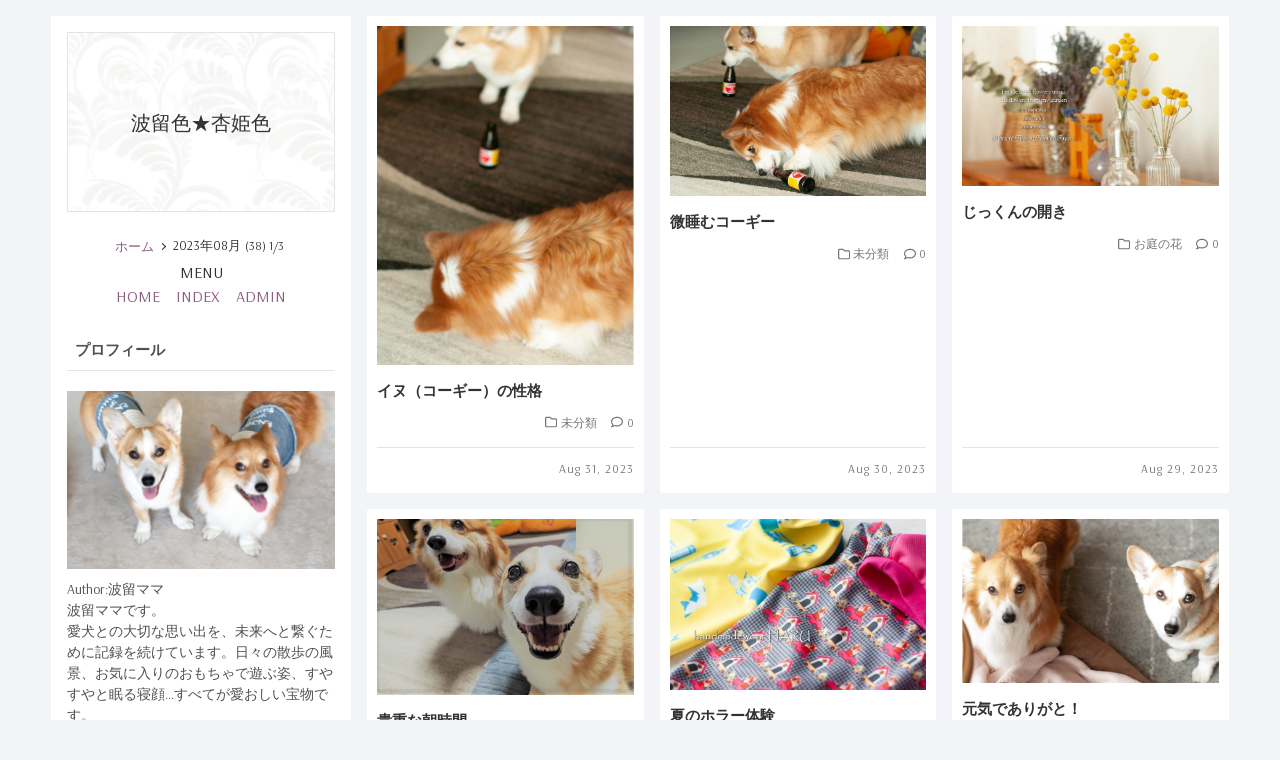

--- FILE ---
content_type: text/html; charset=utf-8
request_url: https://haruiroakiiro.jp/blog-date-202308.html
body_size: 16336
content:
<!DOCTYPE html>
<html lang="ja">
<head prefix="og: http://ogp.me/ns# fb: http://ogp.me/ns/fb# article: http://ogp.me/ns/article#">
<!-- 注)この行より上に追加不可(must NOT write anything above this line) -->
<meta charset="utf-8">
<meta name="viewport" content="width=device-width, initial-scale=1.0, user-scalable=yes">
<meta name="format-detection" content="telephone=no">
<meta name="apple-mobile-web-app-capable" content="yes">
<meta name="author" content="波留ママ">
<meta property="fb:app_id" content="290292324472569">
<meta name="robots" content="noindex, follow"><meta name="description" content="　　　　　　　　　　　　　　　　　　　　　　　　　　　　　　　　　　　　　　　　　　　　　　　　　　　　　　"><title>2023年08月 | page 1 | 波留色★杏姫色</title>
<link rel="canonical" href="https://haruiroakiiro.jp/blog-date-202308.html">
<!-- google fonts 不要の方 ここから削除 -->
<link rel="preconnect" href="https://fonts.googleapis.com">
<link rel="preconnect" href="https://fonts.gstatic.com" crossorigin>
<link href="https://fonts.googleapis.com/css2?family=Arsenal&amp;family=Playfair+Display&amp;display=swap" rel="preload" as="style">
<link href="https://fonts.googleapis.com/css2?family=Arsenal&amp;family=Playfair+Display&amp;display=swap" rel="stylesheet" media="print" onload="this.media='all'">
<!-- google fonts 不要の方 ここまで削除 -->

<link rel="stylesheet" href="https://blog-imgs-163.fc2.com/h/a/r/haruiroakiiro/css/a44dc.css" media="all">

<link rel="prefetch" href="https://haruiroakiiro.jp/archives.html"><link rel="alternate" type="application/rss+xml" href="https://haruiroakiiro.jp/?xml" title="RSS">

<!-- 注)Google analytics, twitterカードなど追加内容はここから -->

<!-- Google tag (gtag.js) -->
<script async src="https://www.googletagmanager.com/gtag/js?id=G-9JN6ZE3WGB"></script>
<script>
  window.dataLayer = window.dataLayer || [];
  function gtag(){dataLayer.push(arguments);}
  gtag('js', new Date());

  gtag('config', 'G-9JN6ZE3WGB');
</script>

<!-- ここの間 -->
<meta property="og:type" content="article">
<meta property="og:url" content="https://haruiroakiiro.jp/blog-date-202308.html">
<meta property="og:title" content="波留色★杏姫色">
<meta property="og:description" content="　　　　　　　　　　　　　　　　　　　　　　　　　　　　　　　　　　　　　　　　　　　　　　　　　　　　　　">
<meta property="og:image" content="https://blog-imgs-163.fc2.com/h/a/r/haruiroakiiro/Welcome.png">
</head>

<body class="gc_hack"><!-- 'gc_hack' means hack for chromium glitch -->

<!-- 注)FC2アクセス解析はここから -->

<!-- ここの間 -->

  <svg xmlns="http://www.w3.org/2000/svg" style="display: none;">
    <defs>
      <symbol id="svg-search-fill" viewBox="0 0 512 512">
        <path d="M505 442.7L405.3 343c-4.5-4.5-10.6-7-17-7H372c27.6-35.3 44-79.7 44-128C416 93.1 322.9 0 208 0S0 93.1 0 208s93.1 208 208 208c48.3 0 92.7-16.4 128-44v16.3c0 6.4 2.5 12.5 7 17l99.7 99.7c9.4 9.4 24.6 9.4 33.9 0l28.3-28.3c9.4-9.4 9.4-24.6.1-34zM208 336c-70.7 0-128-57.2-128-128 0-70.7 57.2-128 128-128 70.7 0 128 57.2 128 128 0 70.7-57.2 128-128 128z"/>
      </symbol>
      <symbol id="svg-facebook-fill" viewBox="0 0 264 512">
        <path d="M76.7 512V283H0v-91h76.7v-71.7C76.7 42.4 124.3 0 193.8 0c33.3 0 61.9 2.5 70.2 3.6V85h-48.2c-37.8 0-45.1 18-45.1 44.3V192H256l-11.7 91h-73.6v229"/>
      </symbol>
      <symbol id="svg-x-fill" viewBox="0 0 512 512">
        <path d="M389.2 48h70.6L305.6 224.2 487 464H345L233.7 318.6 106.5 464H35.8L200.7 275.5 26.8 48H172.4L272.9 180.9 389.2 48zM364.4 421.8h39.1L151.1 88h-42L364.4 421.8z"/>
      </symbol>
      <symbol id="svg-pinterest-fill" viewBox="0 0 384 512">
        <path d="M204 6.5C101.4 6.5 0 74.9 0 185.6 0 256 39.6 296 63.6 296c9.9 0 15.6-27.6 15.6-35.4 0-9.3-23.7-29.1-23.7-67.8 0-80.4 61.2-137.4 140.4-137.4 68.1 0 118.5 38.7 118.5 109.8 0 53.1-21.3 152.7-90.3 152.7-24.9 0-46.2-18-46.2-43.8 0-37.8 26.4-74.4 26.4-113.4 0-66.2-93.9-54.2-93.9 25.8 0 16.8 2.1 35.4 9.6 50.7-13.8 59.4-42 147.9-42 209.1 0 18.9 2.7 37.5 4.5 56.4 3.4 3.8 1.7 3.4 6.9 1.5 50.4-69 48.6-82.5 71.4-172.8 12.3 23.4 44.1 36 69.3 36 106.2 0 153.9-103.5 153.9-196.8C384 71.3 298.2 6.5 204 6.5z"/>
      </symbol>
      <symbol id="svg-instagram-fill" viewBox="0 0 448 512">
        <path d="M224.1 141c-63.6 0-114.9 51.3-114.9 114.9s51.3 114.9 114.9 114.9S339 319.5 339 255.9 287.7 141 224.1 141zm0 189.6c-41.1 0-74.7-33.5-74.7-74.7s33.5-74.7 74.7-74.7 74.7 33.5 74.7 74.7-33.6 74.7-74.7 74.7zm146.4-194.3c0 14.9-12 26.8-26.8 26.8-14.9 0-26.8-12-26.8-26.8s12-26.8 26.8-26.8 26.8 12 26.8 26.8zm76.1 27.2c-1.7-35.9-9.9-67.7-36.2-93.9-26.2-26.2-58-34.4-93.9-36.2-37-2.1-147.9-2.1-184.9 0-35.8 1.7-67.6 9.9-93.9 36.1s-34.4 58-36.2 93.9c-2.1 37-2.1 147.9 0 184.9 1.7 35.9 9.9 67.7 36.2 93.9s58 34.4 93.9 36.2c37 2.1 147.9 2.1 184.9 0 35.9-1.7 67.7-9.9 93.9-36.2 26.2-26.2 34.4-58 36.2-93.9 2.1-37 2.1-147.8 0-184.8zM398.8 388c-7.8 19.6-22.9 34.7-42.6 42.6-29.5 11.7-99.5 9-132.1 9s-102.7 2.6-132.1-9c-19.6-7.8-34.7-22.9-42.6-42.6-11.7-29.5-9-99.5-9-132.1s-2.6-102.7 9-132.1c7.8-19.6 22.9-34.7 42.6-42.6 29.5-11.7 99.5-9 132.1-9s102.7-2.6 132.1 9c19.6 7.8 34.7 22.9 42.6 42.6 11.7 29.5 9 99.5 9 132.1s2.7 102.7-9 132.1z"/>
      </symbol>
      <symbol id="svg-youtube-fill" viewBox="0 0 576 512">
        <path d="M549.655 124.083c-6.281-23.65-24.787-42.276-48.284-48.597C458.781 64 288 64 288 64S117.22 64 74.629 75.486c-23.497 6.322-42.003 24.947-48.284 48.597-11.412 42.867-11.412 132.305-11.412 132.305s0 89.438 11.412 132.305c6.281 23.65 24.787 41.5 48.284 47.821C117.22 448 288 448 288 448s170.78 0 213.371-11.486c23.497-6.321 42.003-24.171 48.284-47.821 11.412-42.867 11.412-132.305 11.412-132.305s0-89.438-11.412-132.305zm-317.51 213.508V175.185l142.739 81.205-142.739 81.201z"/>
      </symbol>
      <symbol id="svg-hatena-fill" viewBox="0 0 30 32">
        <path d="M 1.191 26.276 L 1.191 4.981 L 1.191 4.981 C 1.191 4.532 1.307 4.149 1.536 3.827 L 1.536 3.827 L 1.536 3.827 C 1.773 3.517 2.057 3.36 2.387 3.36 L 2.387 3.36 L 12.657 3.36 L 12.657 3.36 C 15.171 3.36 17.025 4.338 18.218 6.294 L 18.218 6.294 L 18.218 6.294 C 18.886 7.374 19.22 8.757 19.22 10.439 L 19.22 10.439 L 19.22 10.439 C 19.22 12.122 18.652 13.592 17.517 14.847 L 17.517 14.847 L 17.517 14.847 C 19.134 16.025 19.942 17.85 19.942 20.321 L 19.942 20.321 L 19.942 20.321 C 19.942 22.792 19.296 24.671 18.002 25.955 L 18.002 25.955 L 18.002 25.955 C 16.709 27.239 15.125 27.882 13.25 27.882 L 13.25 27.882 L 2.387 27.882 L 2.387 27.882 C 2.057 27.882 1.773 27.725 1.536 27.415 L 1.536 27.415 L 1.536 27.415 C 1.307 27.104 1.191 26.724 1.191 26.276 L 1.191 26.276 Z M 5.944 17.373 L 5.944 23.269 L 13.175 23.269 L 13.175 23.269 C 13.821 23.269 14.317 23.007 14.662 22.481 L 14.662 22.481 L 14.662 22.481 C 15.007 21.956 15.179 21.236 15.179 20.321 L 15.179 20.321 L 15.179 20.321 C 15.179 19.406 15.007 18.686 14.662 18.161 L 14.662 18.161 L 14.662 18.161 C 14.317 17.635 13.821 17.373 13.175 17.373 L 13.175 17.373 L 5.944 17.373 Z M 5.944 7.987 L 5.944 12.877 L 12.7 12.877 L 12.7 12.877 C 13.232 12.877 13.659 12.662 13.983 12.235 L 13.983 12.235 L 13.983 12.235 C 14.299 11.807 14.457 11.209 14.457 10.439 L 14.457 10.439 L 14.457 10.439 C 14.457 9.67 14.299 9.072 13.983 8.644 L 13.983 8.644 L 13.983 8.644 C 13.659 8.206 13.232 7.987 12.7 7.987 L 12.7 7.987 L 5.944 7.987 Z M 22.663 19.022 L 22.297 4.981 L 22.297 4.981 C 22.282 4.532 22.397 4.149 22.642 3.827 L 22.642 3.827 L 22.642 3.827 C 22.879 3.517 23.162 3.36 23.493 3.36 L 23.493 3.36 L 26.209 3.36 L 26.209 3.36 C 26.532 3.36 26.815 3.517 27.06 3.827 L 27.06 3.827 L 27.06 3.827 C 27.297 4.149 27.408 4.532 27.394 4.981 L 27.394 4.981 L 27.038 19.022 L 27.038 19.022 C 27.023 19.47 26.901 19.844 26.672 20.146 L 26.672 20.146 L 26.672 20.146 C 26.441 20.448 26.169 20.598 25.853 20.598 L 25.853 20.598 L 23.859 20.598 L 23.859 20.598 C 23.528 20.598 23.251 20.448 23.029 20.146 L 23.029 20.146 L 23.029 20.146 C 22.806 19.844 22.685 19.47 22.663 19.022 L 22.663 19.022 Z M 24.086 22.335 L 25.637 22.335 L 25.637 22.335 C 26.772 22.335 27.34 23.113 27.34 24.671 L 27.34 24.671 L 27.34 25.751 L 27.34 25.751 C 27.34 26.461 27.196 27.025 26.909 27.444 L 26.909 27.444 L 26.909 27.444 C 26.614 27.852 26.19 28.057 25.637 28.057 L 25.637 28.057 L 24.086 28.057 L 24.086 28.057 C 23.525 28.057 23.101 27.852 22.814 27.444 L 22.814 27.444 L 22.814 27.444 C 22.526 27.025 22.383 26.461 22.383 25.751 L 22.383 25.751 L 22.383 24.671 L 22.383 24.671 C 22.383 23.912 22.529 23.332 22.825 22.934 L 22.825 22.934 L 22.825 22.934 C 23.119 22.535 23.539 22.335 24.086 22.335 L 24.086 22.335 Z"/>
      </symbol>
      <symbol id="svg-angle-up-fill" viewBox="0 0 320 512">
        <path d="M177 159.7l136 136c9.4 9.4 9.4 24.6 0 33.9l-22.6 22.6c-9.4 9.4-24.6 9.4-33.9 0L160 255.9l-96.4 96.4c-9.4 9.4-24.6 9.4-33.9 0L7 329.7c-9.4-9.4-9.4-24.6 0-33.9l136-136c9.4-9.5 24.6-9.5 34-.1z"/>
      </symbol>
            <symbol id="svg-comment-fill" viewBox="0 0 512 512">
        <path d="M123.6 391.3c12.9-9.4 29.6-11.8 44.6-6.4c26.5 9.6 56.2 15.1 87.8 15.1c124.7 0 208-80.5 208-160s-83.3-160-208-160S48 160.5 48 240c0 32 12.4 62.8 35.7 89.2c8.6 9.7 12.8 22.5 11.8 35.5c-1.4 18.1-5.7 34.7-11.3 49.4c17-7.9 31.1-16.7 39.4-22.7zM21.2 431.9c1.8-2.7 3.5-5.4 5.1-8.1c10-16.6 19.5-38.4 21.4-62.9C17.7 326.8 0 285.1 0 240C0 125.1 114.6 32 256 32s256 93.1 256 208s-114.6 208-256 208c-37.1 0-72.3-6.4-104.1-17.9c-11.9 8.7-31.3 20.6-54.3 30.6c-15.1 6.6-32.3 12.6-50.1 16.1c-.8 .2-1.6 .3-2.4 .5c-4.4 .8-8.7 1.5-13.2 1.9c-.2 0-.5 .1-.7 .1c-5.1 .5-10.2 .8-15.3 .8c-6.5 0-12.3-3.9-14.8-9.9c-2.5-6-1.1-12.8 3.4-17.4c4.1-4.2 7.8-8.7 11.3-13.5c1.7-2.3 3.3-4.6 4.8-6.9c.1-.2 .2-.3 .3-.5z"/>
      </symbol>
      <symbol id="svg-folder-fill" viewBox="0 0 512 512">
        <path d="M0 96C0 60.7 28.7 32 64 32H196.1c19.1 0 37.4 7.6 50.9 21.1L289.9 96H448c35.3 0 64 28.7 64 64V416c0 35.3-28.7 64-64 64H64c-35.3 0-64-28.7-64-64V96zM64 80c-8.8 0-16 7.2-16 16V416c0 8.8 7.2 16 16 16H448c8.8 0 16-7.2 16-16V160c0-8.8-7.2-16-16-16H286.6c-10.6 0-20.8-4.2-28.3-11.7L213.1 87c-4.5-4.5-10.6-7-17-7H64z"/>
      </symbol>
                                  </defs>
  </svg>

  <div class="wrapper">
    <div class="main-container">

      <!-- ヘッダー -->
      <header class="header-banner">

        <div class="blog-name-container">

          <!-- ブログタイトル -->
          <h1 class="blog-title">
            <a class="blog-title-anchor" href="https://haruiroakiiro.jp/">波留色★杏姫色</a>
          </h1>

          <!-- ブログ説明文 -->
             
          <!-- 注)トップページ ページステイタス 不要の方ここから削除 -->
                    <!-- 注)トップページ ページステイタス 不要の方ここまで削除 -->

          <!-- パンくずリスト -->
                                                            <nav class="breadcrumbs-prewrap">
            <ol class="breadcrumbs" id="breadcrumbs">
              <li class="breadcrumbs-item"><a class="breadcrumbs-anchor" href="https://haruiroakiiro.jp/">ホーム</a></li>
              <li class="breadcrumbs-item">2023年08月<span class="page_name-num" aria-hidden="true">(38) 1<span class="total_pages total_pages38">3</span></span></li>
            </ol>
          </nav>
                              
        </div><!-- /.blog-name-container -->

        <!-- グローバルナビゲーション -->
<nav>
<div class="mobile-menu"><span>MENU</span></div>
          <ul id="navigation-ul">
            <li><a href="https://haruiroakiiro.jp/">HOME</a>　<a href="https://haruiroakiiro.jp/archives.html">INDEX</a>　<a href="https://admin.blog.fc2.com/control.php">ADMIN</a></li>
          </ul>
        </nav>

      </header>

      <main class="primary">

        <!-- 注)ページ上部にページネーションが必要ならこの一行削除 1/2
                <div class="pager pager-upper">
          <ol class="pager-list"></ol>
        </div>
                注)ページ上部にページネーションが必要ならこの一行削除 2/2 -->

                <!-- トップページここから -->
        <ol class="grid-list" id="grid-list"><li class="grid-item">
            <a class="grid-item-anchor" href="https://haruiroakiiro.jp/blog-entry-7690.html">

              <!-- 画像 -->
              <div class="grid-image-wrapper">
                                <picture>
                  <source media="(max-width: 500px)" srcset="https://blogthumbnail.fc2.com/760x420/169/h/a/r/haruiroakiiro/2023-8-31-3.jpg">
                  <img class="grid-image lazyload" src="https://blog-imgs-106.fc2.com/v/a/n/vanillaice000/spacer.gif" data-src="https://blog-imgs-169.fc2.com/h/a/r/haruiroakiiro/2023-8-31-3.jpg" width="760" height="420" loading="lazy" alt="イヌ（コーギー）の性格　">
                </picture>
                                              </div>

              <!-- 記事情報 -->
              <div class="grid-content">

                <!-- 記事タイトル -->
                <h2 class="grid-title">イヌ（コーギー）の性格　</h2>

                <!-- カテゴリ -->
                <div class="grid-info-wrapper">
                  <div class="grid-category"><svg class="svg-fill svg-margin_right" role="img" aria-hidden="true"><use xlink:href="#svg-folder-fill"></use></svg>未分類</div>
                                    <div class="grid-comment"><svg class="svg-fill svg-margin_right" role="img" aria-hidden="true"><use xlink:href="#svg-comment-fill"></use></svg>0</div>
                                  </div>

                <!-- 日付 -->
                <time class="grid-datetime" datetime="2023-08-31T12:53:05+09:00">Aug 31, 2023</time>

              </div>

            </a>

            <span class="grid_new" data-newdate="2023-08-31"></span>

            
          </li><li class="grid-item">
            <a class="grid-item-anchor" href="https://haruiroakiiro.jp/blog-entry-7689.html">

              <!-- 画像 -->
              <div class="grid-image-wrapper">
                                <picture>
                  <source media="(max-width: 500px)" srcset="https://blogthumbnail.fc2.com/760x420/169/h/a/r/haruiroakiiro/2023-8-30-4.jpg">
                  <img class="grid-image lazyload" src="https://blog-imgs-106.fc2.com/v/a/n/vanillaice000/spacer.gif" data-src="https://blog-imgs-169.fc2.com/h/a/r/haruiroakiiro/2023-8-30-4.jpg" width="760" height="420" loading="lazy" alt="微睡むコーギー">
                </picture>
                                              </div>

              <!-- 記事情報 -->
              <div class="grid-content">

                <!-- 記事タイトル -->
                <h2 class="grid-title">微睡むコーギー</h2>

                <!-- カテゴリ -->
                <div class="grid-info-wrapper">
                  <div class="grid-category"><svg class="svg-fill svg-margin_right" role="img" aria-hidden="true"><use xlink:href="#svg-folder-fill"></use></svg>未分類</div>
                                    <div class="grid-comment"><svg class="svg-fill svg-margin_right" role="img" aria-hidden="true"><use xlink:href="#svg-comment-fill"></use></svg>0</div>
                                  </div>

                <!-- 日付 -->
                <time class="grid-datetime" datetime="2023-08-30T15:26:03+09:00">Aug 30, 2023</time>

              </div>

            </a>

            <span class="grid_new" data-newdate="2023-08-30"></span>

            
          </li><li class="grid-item">
            <a class="grid-item-anchor" href="https://haruiroakiiro.jp/blog-entry-7688.html">

              <!-- 画像 -->
              <div class="grid-image-wrapper">
                                <picture>
                  <source media="(max-width: 500px)" srcset="https://blogthumbnail.fc2.com/760x420/169/h/a/r/haruiroakiiro/2023-8-29-19.jpg">
                  <img class="grid-image lazyload" src="https://blog-imgs-106.fc2.com/v/a/n/vanillaice000/spacer.gif" data-src="https://blog-imgs-169.fc2.com/h/a/r/haruiroakiiro/2023-8-29-19.jpg" width="760" height="420" loading="lazy" alt="じっくんの開き">
                </picture>
                                              </div>

              <!-- 記事情報 -->
              <div class="grid-content">

                <!-- 記事タイトル -->
                <h2 class="grid-title">じっくんの開き</h2>

                <!-- カテゴリ -->
                <div class="grid-info-wrapper">
                  <div class="grid-category"><svg class="svg-fill svg-margin_right" role="img" aria-hidden="true"><use xlink:href="#svg-folder-fill"></use></svg>お庭の花</div>
                                    <div class="grid-comment"><svg class="svg-fill svg-margin_right" role="img" aria-hidden="true"><use xlink:href="#svg-comment-fill"></use></svg>0</div>
                                  </div>

                <!-- 日付 -->
                <time class="grid-datetime" datetime="2023-08-29T21:04:20+09:00">Aug 29, 2023</time>

              </div>

            </a>

            <span class="grid_new" data-newdate="2023-08-29"></span>

            
          </li><li class="grid-item">
            <a class="grid-item-anchor" href="https://haruiroakiiro.jp/blog-entry-7687.html">

              <!-- 画像 -->
              <div class="grid-image-wrapper">
                                <picture>
                  <source media="(max-width: 500px)" srcset="https://blogthumbnail.fc2.com/760x420/169/h/a/r/haruiroakiiro/2023-8-29-12.jpg">
                  <img class="grid-image lazyload" src="https://blog-imgs-106.fc2.com/v/a/n/vanillaice000/spacer.gif" data-src="https://blog-imgs-169.fc2.com/h/a/r/haruiroakiiro/2023-8-29-12.jpg" width="760" height="420" loading="lazy" alt="貴重な朝時間">
                </picture>
                                              </div>

              <!-- 記事情報 -->
              <div class="grid-content">

                <!-- 記事タイトル -->
                <h2 class="grid-title">貴重な朝時間</h2>

                <!-- カテゴリ -->
                <div class="grid-info-wrapper">
                  <div class="grid-category"><svg class="svg-fill svg-margin_right" role="img" aria-hidden="true"><use xlink:href="#svg-folder-fill"></use></svg>未分類</div>
                                    <div class="grid-comment"><svg class="svg-fill svg-margin_right" role="img" aria-hidden="true"><use xlink:href="#svg-comment-fill"></use></svg>0</div>
                                  </div>

                <!-- 日付 -->
                <time class="grid-datetime" datetime="2023-08-29T10:45:00+09:00">Aug 29, 2023</time>

              </div>

            </a>

            <span class="grid_new" data-newdate="2023-08-29"></span>

            
          </li><li class="grid-item">
            <a class="grid-item-anchor" href="https://haruiroakiiro.jp/blog-entry-7686.html">

              <!-- 画像 -->
              <div class="grid-image-wrapper">
                                <picture>
                  <source media="(max-width: 500px)" srcset="https://blogthumbnail.fc2.com/760x420/169/h/a/r/haruiroakiiro/2023-8-28-9.jpg">
                  <img class="grid-image lazyload" src="https://blog-imgs-106.fc2.com/v/a/n/vanillaice000/spacer.gif" data-src="https://blog-imgs-169.fc2.com/h/a/r/haruiroakiiro/2023-8-28-9.jpg" width="760" height="420" loading="lazy" alt="夏のホラー体験">
                </picture>
                                              </div>

              <!-- 記事情報 -->
              <div class="grid-content">

                <!-- 記事タイトル -->
                <h2 class="grid-title">夏のホラー体験</h2>

                <!-- カテゴリ -->
                <div class="grid-info-wrapper">
                  <div class="grid-category"><svg class="svg-fill svg-margin_right" role="img" aria-hidden="true"><use xlink:href="#svg-folder-fill"></use></svg>未分類</div>
                                    <div class="grid-comment"><svg class="svg-fill svg-margin_right" role="img" aria-hidden="true"><use xlink:href="#svg-comment-fill"></use></svg>0</div>
                                  </div>

                <!-- 日付 -->
                <time class="grid-datetime" datetime="2023-08-28T15:09:13+09:00">Aug 28, 2023</time>

              </div>

            </a>

            <span class="grid_new" data-newdate="2023-08-28"></span>

            
          </li><li class="grid-item">
            <a class="grid-item-anchor" href="https://haruiroakiiro.jp/blog-entry-7685.html">

              <!-- 画像 -->
              <div class="grid-image-wrapper">
                                <picture>
                  <source media="(max-width: 500px)" srcset="https://blogthumbnail.fc2.com/760x420/169/h/a/r/haruiroakiiro/2023-8-28-2.jpg">
                  <img class="grid-image lazyload" src="https://blog-imgs-106.fc2.com/v/a/n/vanillaice000/spacer.gif" data-src="https://blog-imgs-169.fc2.com/h/a/r/haruiroakiiro/2023-8-28-2.jpg" width="760" height="420" loading="lazy" alt="元気でありがと！">
                </picture>
                                              </div>

              <!-- 記事情報 -->
              <div class="grid-content">

                <!-- 記事タイトル -->
                <h2 class="grid-title">元気でありがと！</h2>

                <!-- カテゴリ -->
                <div class="grid-info-wrapper">
                  <div class="grid-category"><svg class="svg-fill svg-margin_right" role="img" aria-hidden="true"><use xlink:href="#svg-folder-fill"></use></svg>未分類</div>
                                    <div class="grid-comment"><svg class="svg-fill svg-margin_right" role="img" aria-hidden="true"><use xlink:href="#svg-comment-fill"></use></svg>0</div>
                                  </div>

                <!-- 日付 -->
                <time class="grid-datetime" datetime="2023-08-28T12:22:52+09:00">Aug 28, 2023</time>

              </div>

            </a>

            <span class="grid_new" data-newdate="2023-08-28"></span>

            
          </li><li class="grid-item">
            <a class="grid-item-anchor" href="https://haruiroakiiro.jp/blog-entry-7684.html">

              <!-- 画像 -->
              <div class="grid-image-wrapper">
                                <picture>
                  <source media="(max-width: 500px)" srcset="https://blogthumbnail.fc2.com/760x420/169/h/a/r/haruiroakiiro/2023-8-27-1.jpg">
                  <img class="grid-image lazyload" src="https://blog-imgs-106.fc2.com/v/a/n/vanillaice000/spacer.gif" data-src="https://blog-imgs-169.fc2.com/h/a/r/haruiroakiiro/2023-8-27-1.jpg" width="760" height="420" loading="lazy" alt="日常">
                </picture>
                                              </div>

              <!-- 記事情報 -->
              <div class="grid-content">

                <!-- 記事タイトル -->
                <h2 class="grid-title">日常</h2>

                <!-- カテゴリ -->
                <div class="grid-info-wrapper">
                  <div class="grid-category"><svg class="svg-fill svg-margin_right" role="img" aria-hidden="true"><use xlink:href="#svg-folder-fill"></use></svg>未分類</div>
                                    <div class="grid-comment"><svg class="svg-fill svg-margin_right" role="img" aria-hidden="true"><use xlink:href="#svg-comment-fill"></use></svg>0</div>
                                  </div>

                <!-- 日付 -->
                <time class="grid-datetime" datetime="2023-08-27T12:31:01+09:00">Aug 27, 2023</time>

              </div>

            </a>

            <span class="grid_new" data-newdate="2023-08-27"></span>

            
          </li><li class="grid-item">
            <a class="grid-item-anchor" href="https://haruiroakiiro.jp/blog-entry-7683.html">

              <!-- 画像 -->
              <div class="grid-image-wrapper">
                                <picture>
                  <source media="(max-width: 500px)" srcset="https://blogthumbnail.fc2.com/760x420/169/h/a/r/haruiroakiiro/2023-8-26-2.jpg">
                  <img class="grid-image lazyload" src="https://blog-imgs-106.fc2.com/v/a/n/vanillaice000/spacer.gif" data-src="https://blog-imgs-169.fc2.com/h/a/r/haruiroakiiro/2023-8-26-2.jpg" width="760" height="420" loading="lazy" alt="乃杏の365日">
                </picture>
                                              </div>

              <!-- 記事情報 -->
              <div class="grid-content">

                <!-- 記事タイトル -->
                <h2 class="grid-title">乃杏の365日</h2>

                <!-- カテゴリ -->
                <div class="grid-info-wrapper">
                  <div class="grid-category"><svg class="svg-fill svg-margin_right" role="img" aria-hidden="true"><use xlink:href="#svg-folder-fill"></use></svg>未分類</div>
                                    <div class="grid-comment"><svg class="svg-fill svg-margin_right" role="img" aria-hidden="true"><use xlink:href="#svg-comment-fill"></use></svg>0</div>
                                  </div>

                <!-- 日付 -->
                <time class="grid-datetime" datetime="2023-08-26T12:19:02+09:00">Aug 26, 2023</time>

              </div>

            </a>

            <span class="grid_new" data-newdate="2023-08-26"></span>

            
          </li><li class="grid-item">
            <a class="grid-item-anchor" href="https://haruiroakiiro.jp/blog-entry-7682.html">

              <!-- 画像 -->
              <div class="grid-image-wrapper">
                                <picture>
                  <source media="(max-width: 500px)" srcset="https://blogthumbnail.fc2.com/760x420/169/h/a/r/haruiroakiiro/2023-8-25-2.jpg">
                  <img class="grid-image lazyload" src="https://blog-imgs-106.fc2.com/v/a/n/vanillaice000/spacer.gif" data-src="https://blog-imgs-169.fc2.com/h/a/r/haruiroakiiro/2023-8-25-2.jpg" width="760" height="420" loading="lazy" alt="午前中の２匹">
                </picture>
                                              </div>

              <!-- 記事情報 -->
              <div class="grid-content">

                <!-- 記事タイトル -->
                <h2 class="grid-title">午前中の２匹</h2>

                <!-- カテゴリ -->
                <div class="grid-info-wrapper">
                  <div class="grid-category"><svg class="svg-fill svg-margin_right" role="img" aria-hidden="true"><use xlink:href="#svg-folder-fill"></use></svg>未分類</div>
                                    <div class="grid-comment"><svg class="svg-fill svg-margin_right" role="img" aria-hidden="true"><use xlink:href="#svg-comment-fill"></use></svg>0</div>
                                  </div>

                <!-- 日付 -->
                <time class="grid-datetime" datetime="2023-08-25T10:27:37+09:00">Aug 25, 2023</time>

              </div>

            </a>

            <span class="grid_new" data-newdate="2023-08-25"></span>

            
          </li><li class="grid-item">
            <a class="grid-item-anchor" href="https://haruiroakiiro.jp/blog-entry-7681.html">

              <!-- 画像 -->
              <div class="grid-image-wrapper">
                                <picture>
                  <source media="(max-width: 500px)" srcset="https://blogthumbnail.fc2.com/760x420/169/h/a/r/haruiroakiiro/2023-8-24-2.jpg">
                  <img class="grid-image lazyload" src="https://blog-imgs-106.fc2.com/v/a/n/vanillaice000/spacer.gif" data-src="https://blog-imgs-169.fc2.com/h/a/r/haruiroakiiro/2023-8-24-2.jpg" width="760" height="420" loading="lazy" alt="壺プリンと乃杏">
                </picture>
                                              </div>

              <!-- 記事情報 -->
              <div class="grid-content">

                <!-- 記事タイトル -->
                <h2 class="grid-title">壺プリンと乃杏</h2>

                <!-- カテゴリ -->
                <div class="grid-info-wrapper">
                  <div class="grid-category"><svg class="svg-fill svg-margin_right" role="img" aria-hidden="true"><use xlink:href="#svg-folder-fill"></use></svg>未分類</div>
                                    <div class="grid-comment"><svg class="svg-fill svg-margin_right" role="img" aria-hidden="true"><use xlink:href="#svg-comment-fill"></use></svg>0</div>
                                  </div>

                <!-- 日付 -->
                <time class="grid-datetime" datetime="2023-08-24T11:04:44+09:00">Aug 24, 2023</time>

              </div>

            </a>

            <span class="grid_new" data-newdate="2023-08-24"></span>

            
          </li><li class="grid-item">
            <a class="grid-item-anchor" href="https://haruiroakiiro.jp/blog-entry-7680.html">

              <!-- 画像 -->
              <div class="grid-image-wrapper">
                                <picture>
                  <source media="(max-width: 500px)" srcset="https://blogthumbnail.fc2.com/760x420/169/h/a/r/haruiroakiiro/2023-8-23-2.jpg">
                  <img class="grid-image lazyload" src="https://blog-imgs-106.fc2.com/v/a/n/vanillaice000/spacer.gif" data-src="https://blog-imgs-169.fc2.com/h/a/r/haruiroakiiro/2023-8-23-2.jpg" width="760" height="420" loading="lazy" alt="ベストポジション">
                </picture>
                                              </div>

              <!-- 記事情報 -->
              <div class="grid-content">

                <!-- 記事タイトル -->
                <h2 class="grid-title">ベストポジション</h2>

                <!-- カテゴリ -->
                <div class="grid-info-wrapper">
                  <div class="grid-category"><svg class="svg-fill svg-margin_right" role="img" aria-hidden="true"><use xlink:href="#svg-folder-fill"></use></svg>未分類</div>
                                    <div class="grid-comment"><svg class="svg-fill svg-margin_right" role="img" aria-hidden="true"><use xlink:href="#svg-comment-fill"></use></svg>0</div>
                                  </div>

                <!-- 日付 -->
                <time class="grid-datetime" datetime="2023-08-23T12:24:36+09:00">Aug 23, 2023</time>

              </div>

            </a>

            <span class="grid_new" data-newdate="2023-08-23"></span>

            
          </li><li class="grid-item">
            <a class="grid-item-anchor" href="https://haruiroakiiro.jp/blog-entry-7679.html">

              <!-- 画像 -->
              <div class="grid-image-wrapper">
                                <picture>
                  <source media="(max-width: 500px)" srcset="https://blogthumbnail.fc2.com/760x420/169/h/a/r/haruiroakiiro/2023-8-21-3.jpg">
                  <img class="grid-image lazyload" src="https://blog-imgs-106.fc2.com/v/a/n/vanillaice000/spacer.gif" data-src="https://blog-imgs-169.fc2.com/h/a/r/haruiroakiiro/2023-8-21-3.jpg" width="760" height="420" loading="lazy" alt="お邪魔しますかもぉ～">
                </picture>
                                              </div>

              <!-- 記事情報 -->
              <div class="grid-content">

                <!-- 記事タイトル -->
                <h2 class="grid-title">お邪魔しますかもぉ～</h2>

                <!-- カテゴリ -->
                <div class="grid-info-wrapper">
                  <div class="grid-category"><svg class="svg-fill svg-margin_right" role="img" aria-hidden="true"><use xlink:href="#svg-folder-fill"></use></svg>未分類</div>
                                    <div class="grid-comment"><svg class="svg-fill svg-margin_right" role="img" aria-hidden="true"><use xlink:href="#svg-comment-fill"></use></svg>0</div>
                                  </div>

                <!-- 日付 -->
                <time class="grid-datetime" datetime="2023-08-22T08:46:20+09:00">Aug 22, 2023</time>

              </div>

            </a>

            <span class="grid_new" data-newdate="2023-08-22"></span>

            
          </li><li class="grid-item">
            <a class="grid-item-anchor" href="https://haruiroakiiro.jp/blog-entry-7678.html">

              <!-- 画像 -->
              <div class="grid-image-wrapper">
                                <picture>
                  <source media="(max-width: 500px)" srcset="https://blogthumbnail.fc2.com/760x420/169/h/a/r/haruiroakiiro/2023-8-21-1.jpg">
                  <img class="grid-image lazyload" src="https://blog-imgs-106.fc2.com/v/a/n/vanillaice000/spacer.gif" data-src="https://blog-imgs-169.fc2.com/h/a/r/haruiroakiiro/2023-8-21-1.jpg" width="760" height="420" loading="lazy" alt="気は長いけど限度あるかもぉ～">
                </picture>
                                              </div>

              <!-- 記事情報 -->
              <div class="grid-content">

                <!-- 記事タイトル -->
                <h2 class="grid-title">気は長いけど限度あるかもぉ～</h2>

                <!-- カテゴリ -->
                <div class="grid-info-wrapper">
                  <div class="grid-category"><svg class="svg-fill svg-margin_right" role="img" aria-hidden="true"><use xlink:href="#svg-folder-fill"></use></svg>日常（スマホ）</div>
                                    <div class="grid-comment"><svg class="svg-fill svg-margin_right" role="img" aria-hidden="true"><use xlink:href="#svg-comment-fill"></use></svg>0</div>
                                  </div>

                <!-- 日付 -->
                <time class="grid-datetime" datetime="2023-08-21T12:14:35+09:00">Aug 21, 2023</time>

              </div>

            </a>

            <span class="grid_new" data-newdate="2023-08-21"></span>

            
          </li><li class="grid-item">
            <a class="grid-item-anchor" href="https://haruiroakiiro.jp/blog-entry-7677.html">

              <!-- 画像 -->
              <div class="grid-image-wrapper">
                                <picture>
                  <source media="(max-width: 500px)" srcset="https://blogthumbnail.fc2.com/760x420/144/h/a/r/haruiroakiiro/2021-10-28-2.jpg">
                  <img class="grid-image lazyload" src="https://blog-imgs-106.fc2.com/v/a/n/vanillaice000/spacer.gif" data-src="https://blog-imgs-144.fc2.com/h/a/r/haruiroakiiro/2021-10-28-2.jpg" width="760" height="420" loading="lazy" alt="勘弁してほしいでち">
                </picture>
                                              </div>

              <!-- 記事情報 -->
              <div class="grid-content">

                <!-- 記事タイトル -->
                <h2 class="grid-title">勘弁してほしいでち</h2>

                <!-- カテゴリ -->
                <div class="grid-info-wrapper">
                  <div class="grid-category"><svg class="svg-fill svg-margin_right" role="img" aria-hidden="true"><use xlink:href="#svg-folder-fill"></use></svg>未分類</div>
                                    <div class="grid-comment"><svg class="svg-fill svg-margin_right" role="img" aria-hidden="true"><use xlink:href="#svg-comment-fill"></use></svg>0</div>
                                  </div>

                <!-- 日付 -->
                <time class="grid-datetime" datetime="2023-08-20T12:08:13+09:00">Aug 20, 2023</time>

              </div>

            </a>

            <span class="grid_new" data-newdate="2023-08-20"></span>

            
          </li><li class="grid-item">
            <a class="grid-item-anchor" href="https://haruiroakiiro.jp/blog-entry-7676.html">

              <!-- 画像 -->
              <div class="grid-image-wrapper">
                                <picture>
                  <source media="(max-width: 500px)" srcset="https://blogthumbnail.fc2.com/760x420/169/h/a/r/haruiroakiiro/2023-8-19-1.jpg">
                  <img class="grid-image lazyload" src="https://blog-imgs-106.fc2.com/v/a/n/vanillaice000/spacer.gif" data-src="https://blog-imgs-169.fc2.com/h/a/r/haruiroakiiro/2023-8-19-1.jpg" width="760" height="420" loading="lazy" alt="本日の涼">
                </picture>
                                              </div>

              <!-- 記事情報 -->
              <div class="grid-content">

                <!-- 記事タイトル -->
                <h2 class="grid-title">本日の涼</h2>

                <!-- カテゴリ -->
                <div class="grid-info-wrapper">
                  <div class="grid-category"><svg class="svg-fill svg-margin_right" role="img" aria-hidden="true"><use xlink:href="#svg-folder-fill"></use></svg>未分類</div>
                                    <div class="grid-comment"><svg class="svg-fill svg-margin_right" role="img" aria-hidden="true"><use xlink:href="#svg-comment-fill"></use></svg>0</div>
                                  </div>

                <!-- 日付 -->
                <time class="grid-datetime" datetime="2023-08-19T12:15:52+09:00">Aug 19, 2023</time>

              </div>

            </a>

            <span class="grid_new" data-newdate="2023-08-19"></span>

            
          </li><li class="grid-item">
            <a class="grid-item-anchor" href="https://haruiroakiiro.jp/blog-entry-7675.html">

              <!-- 画像 -->
              <div class="grid-image-wrapper">
                                <picture>
                  <source media="(max-width: 500px)" srcset="https://blogthumbnail.fc2.com/760x420/169/h/a/r/haruiroakiiro/2023-8-18-3.jpg">
                  <img class="grid-image lazyload" src="https://blog-imgs-106.fc2.com/v/a/n/vanillaice000/spacer.gif" data-src="https://blog-imgs-169.fc2.com/h/a/r/haruiroakiiro/2023-8-18-3.jpg" width="760" height="420" loading="lazy" alt="ぽれぽれな日々">
                </picture>
                                              </div>

              <!-- 記事情報 -->
              <div class="grid-content">

                <!-- 記事タイトル -->
                <h2 class="grid-title">ぽれぽれな日々</h2>

                <!-- カテゴリ -->
                <div class="grid-info-wrapper">
                  <div class="grid-category"><svg class="svg-fill svg-margin_right" role="img" aria-hidden="true"><use xlink:href="#svg-folder-fill"></use></svg>未分類</div>
                                    <div class="grid-comment"><svg class="svg-fill svg-margin_right" role="img" aria-hidden="true"><use xlink:href="#svg-comment-fill"></use></svg>0</div>
                                  </div>

                <!-- 日付 -->
                <time class="grid-datetime" datetime="2023-08-18T12:46:39+09:00">Aug 18, 2023</time>

              </div>

            </a>

            <span class="grid_new" data-newdate="2023-08-18"></span>

            
          </li><li class="grid-item">
            <a class="grid-item-anchor" href="https://haruiroakiiro.jp/blog-entry-7674.html">

              <!-- 画像 -->
              <div class="grid-image-wrapper">
                                <picture>
                  <source media="(max-width: 500px)" srcset="https://blogthumbnail.fc2.com/760x420/169/h/a/r/haruiroakiiro/2023-8-17-10.jpg">
                  <img class="grid-image lazyload" src="https://blog-imgs-106.fc2.com/v/a/n/vanillaice000/spacer.gif" data-src="https://blog-imgs-169.fc2.com/h/a/r/haruiroakiiro/2023-8-17-10.jpg" width="760" height="420" loading="lazy" alt="短いアンヨ">
                </picture>
                                              </div>

              <!-- 記事情報 -->
              <div class="grid-content">

                <!-- 記事タイトル -->
                <h2 class="grid-title">短いアンヨ</h2>

                <!-- カテゴリ -->
                <div class="grid-info-wrapper">
                  <div class="grid-category"><svg class="svg-fill svg-margin_right" role="img" aria-hidden="true"><use xlink:href="#svg-folder-fill"></use></svg>日常（スマホ）</div>
                                    <div class="grid-comment"><svg class="svg-fill svg-margin_right" role="img" aria-hidden="true"><use xlink:href="#svg-comment-fill"></use></svg>2</div>
                                  </div>

                <!-- 日付 -->
                <time class="grid-datetime" datetime="2023-08-17T12:57:42+09:00">Aug 17, 2023</time>

              </div>

            </a>

            <span class="grid_new" data-newdate="2023-08-17"></span>

            
          </li><li class="grid-item">
            <a class="grid-item-anchor" href="https://haruiroakiiro.jp/blog-entry-7673.html">

              <!-- 画像 -->
              <div class="grid-image-wrapper">
                                <picture>
                  <source media="(max-width: 500px)" srcset="https://blogthumbnail.fc2.com/760x420/169/h/a/r/haruiroakiiro/2023-8-16-7.jpg">
                  <img class="grid-image lazyload" src="https://blog-imgs-106.fc2.com/v/a/n/vanillaice000/spacer.gif" data-src="https://blog-imgs-169.fc2.com/h/a/r/haruiroakiiro/2023-8-16-7.jpg" width="760" height="420" loading="lazy" alt="夏素材のパッチワーク">
                </picture>
                                              </div>

              <!-- 記事情報 -->
              <div class="grid-content">

                <!-- 記事タイトル -->
                <h2 class="grid-title">夏素材のパッチワーク</h2>

                <!-- カテゴリ -->
                <div class="grid-info-wrapper">
                  <div class="grid-category"><svg class="svg-fill svg-margin_right" role="img" aria-hidden="true"><use xlink:href="#svg-folder-fill"></use></svg>未分類</div>
                                    <div class="grid-comment"><svg class="svg-fill svg-margin_right" role="img" aria-hidden="true"><use xlink:href="#svg-comment-fill"></use></svg>0</div>
                                  </div>

                <!-- 日付 -->
                <time class="grid-datetime" datetime="2023-08-16T17:38:44+09:00">Aug 16, 2023</time>

              </div>

            </a>

            <span class="grid_new" data-newdate="2023-08-16"></span>

            
          </li></ol>
        
        
        
        
        
        
        
                <!-- リスト型ページネーション -->
        <div class="pager pager">
          <ol class="pager-list" id="pager-list"></ol>
          <a class="pager-next" href="https://haruiroakiiro.jp/blog-date-202308-1.html">次のページへ</a>        </div>
        
        
        
      </main>

      <!-- サイドメニュー -->
      <aside class="secondary" id="secondary">
                
        <section class="sidemenu">
          <h3 class="sidemenu-heading">プロフィール</h3>
                    <div class="sidemenu-style"><p class="plugin-myimage" style="text-align:left">
<img src="https://blog-imgs-163.fc2.com/h/a/r/haruiroakiiro/Welcome222s.png" alt="波留ママ">
</p>
<p style="text-align:left">
Author:波留ママ<br>
波留ママです。<br>愛犬との大切な思い出を、未来へと繋ぐために記録を続けています。日々の散歩の風景、お気に入りのおもちゃで遊ぶ姿、すやすやと眠る寝顔…すべてが愛おしい宝物です。<br><br>波留（はる）2000.11.26～2013.9.12<br><br>杏姫（あき）2004.2.4～2012.8.16<br><br>乃杏（のあん）2012.12.4～2024.9.29<br><br>嗣留（じる）2015.10.15～</p></div>
                  </section>
        
        <section class="sidemenu">
          <h3 class="sidemenu-heading">DOG GOODS SHOP HARU</h3>
                    <div class="sidemenu-style"><center>
<a href="https://harushop.jp" target="_blank"><img src="https://blog-imgs-158.fc2.com/h/a/r/haruiroakiiro/20250401190947708.png" alt="DOG GOODS SHOP HARU"><br>https://harushop.jp</a>
</center></div>
                  </section>
        
        <section class="sidemenu">
          <h3 class="sidemenu-heading">ハンドメイドウェアHARU</h3>
                    <div class="sidemenu-style"><div class="plugin-freearea" style="text-align:left">
  <center>
<a href="https://harudrawer.shop-pro.jp" target="_blank"><img src="https://blog-imgs-158.fc2.com/h/a/r/haruiroakiiro/2025040119094983e.png" alt="**handmadewear HARU**"><br>https://harudrawer.shop-pro.jp</a>
</center>
</div></div>
                  </section>
        
        <section class="sidemenu">
          <h3 class="sidemenu-heading">harumamas kitchen & Camera</h3>
                    <div class="sidemenu-style"><div class="plugin-freearea" style="text-align:left">
  <center>
<a href="https://ameblo.jp/haru86mama" target="_blank"><img src="https://blog-imgs-158.fc2.com/h/a/r/haruiroakiiro/20250401190950a38.png" alt="photo2504"><br>https://ameblo.jp/haru86mama</a>
</center>
</div></div>
                  </section>
        
        <section class="sidemenu">
          <h3 class="sidemenu-heading">Instagram</h3>
                    <div class="sidemenu-style"><div class="plugin-freearea" style="text-align:left">
  <center>
<a href="https://www.instagram.com/haru._.shop/" target="_blank">https://www.instagram.com/haru.photo_dog</a>
</center>
</div></div>
                  </section>
        
        <section class="sidemenu">
          <h3 class="sidemenu-heading">ご訪問ありがとう♪</h3>
                    <div class="sidemenu-style"><!-- FC2カウンター ここから -->
<center>
<script language="javascript" type="text/javascript" src="//counter1.fc2.com/counter.php?id=1022531"></script><noscript><img src="//counter1.fc2.com/counter_img.php?id=1022531" /></noscript>
</center>
<!-- FC2カウンター ここまで -->
</div>
                  </section>
        
        <section class="sidemenu">
          <h3 class="sidemenu-heading">みんなのblog</h3>
                    <div class="sidemenu-style"><div class="plugin-freearea" style="text-align:left">
  <div class="blogmura-blogparts" data-chid="10389099" data-category="862" data-type="in"></div><script src="https://blogparts.blogmura.com/js/parts_view.js" async></script>
</div></div>
                  </section>
        
        <section class="sidemenu">
          <h3 class="sidemenu-heading">いくつになったの？</h3>
                    <div class="sidemenu-style"><div class="plugin-freearea" style="text-align:left">
  <!-- ▼いくつになったの -->
<script type="text/javascript">
<!--
////////////////////////////////////////////////
// Ikutu_ni_nattano_EC1.34_1 javascript by KT
// http://coels.net/
////////////////////////////////////////////////
function IkutuEC(name,by,bm,bd,ac,bc){
var tday=new Date();
var ty=tday.getFullYear();
var tm=tday.getMonth()+1;
var td=tday.getDate();
function uruu(seireki){
var ur=0;
if (seireki%4==0){
if ((seireki%100!=0)||(seireki%400==0))ur=1;};
return(ur);
};
if (uruu(ty)==1)
var num=new Array(31,31,29,31,30,31,30,31,31,30,31,30);
else
var num=new Array(31,31,28,31,30,31,30,31,31,30,31,30);
var ld=bd;
if (num[tm]-bd<0)ld=num[tm];
var ys,ms;
if (td<ld){
if (tm<=bm) {ms=tm-bm+11,ys=ty-by-1;}
else ms=tm-bm-1,ys=ty-by;
}else if (tm<bm) {ms=tm-bm+12,ys=ty-by-1;}
else ms=tm-bm+0,ys=ty-by;
var ds,plus;
if (num[tm-1]<bd) plus=0
else plus=num[tm-1]-bd;
if(td-ld<0) ds=plus+td
else ds=td-ld;
var nbd=bd;
if (uruu((by+ys+1))==0){
if (bm==2){if (bd==29) nbd=28;};
};
var nday=new Date(by+ys+1,bm-1,nbd);
var rd=Math.ceil((nday.getTime()-tday.getTime())/(24*60*60*1000));
var ichi="center";
var fs1="100%";
var fs2="100%";
var bold=1;
var acolor="";
var bcolor="";
if (acolor=="")ac=ac; else ac=acolor;
if (bcolor=="")bc=bc; else bc=bcolor;
namef=name.fontcolor(ac);
ysf=""+ys;ysf=ysf.fontcolor(ac);
msf=""+ms;msf=msf.fontcolor(ac);
dsf=""+ds;dsf=dsf.fontcolor(ac);
rdf=""+rd;rdf=rdf.fontcolor(ac);
if (bold>0){
namef=namef.bold(),ysf=ysf.bold(),msf=msf.bold(),
dsf=dsf.bold(),rdf=rdf.bold();
}else;
var kai="<B"+"R />";
var age0=namef+"は";
if (name=='')age0="";
var age1=ysf+"歳";
var age2=msf+"ヶ月";
var age3=dsf+"日";
var age4="♪";
var age5="生後";
var age6="と";
var age7="ちょうど";
var age8=age0+"今日で"+ysf+"歳です♪";
var Start=366;
var pre0="★";
var pre1=(ys+1)+"歳の誕生日まで"+rdf+"日";
var pre2="明日は"+(ys+1)+"歳の誕生日です";
var pre3="Happy Birthday!!";
var Sa1="<div style=font-size:"+fs1+";text-align:"+ichi+";>";
var Sa0="</div>";
var Sc1="<span style=color:"+bc+";font-size:"+fs2+";>";
var Sc0="</span>";
if (bold>0)pre3=pre3.bold();else;
pre0=pre0.fontcolor(ac);
pre3=pre3.fontcolor(ac);
if (ms==0){if (ys==0){age1=age5,age2=""} else age2=age6};
if (ys==0)age1=age5;
if (ds==0)age3=age7;
var msg=age0+age1+age2+age3+age4;
if (ms==0){if (ds==0)msg=age8;};
var cd="";
if (Start>=0){
if (Start>=rd){
if (rd==1)cd=pre2
else cd=pre1};
if (tm==bm){if (td==ld) cd=pre3;}
};
if (cd!="")cd=kai+Sc1+pre0+cd+pre0+Sc0;
var output=msg.fontcolor(bc)+cd;
var countup=Math.ceil((tday.getTime()-new Date(by,bm-1,bd).getTime())/(24*60*60*1000));
countup=""+countup;countup=countup.fontcolor(ac);
if (bold>0) countup=countup.bold();
var days=pre0+"生まれて"+countup+"日目"+pre0;
var output=output+kai+Sc1+days.fontcolor(bc)+Sc0;

return (document.write(Sa1+output+Sa0+kai));};
IkutuEC('乃杏',2012,12,4,"#a64777","#64664e",'');
IkutuEC('嗣留',2015,10,15,"#1f5669","#64664e",'');
// -->
</script>
<!--リンク表示（削除しないでくださいね）-->
<div style="text-align:right;"><a href="http://coels.net/" target="_blank" style="text-decoration:none;font-size:10px;">script*KT*</a></div>
<!-- ▲いくつになったの -->

</div></div>
                  </section>
        
        <section class="sidemenu">
          <h3 class="sidemenu-heading">コメント</h3>
                    <div class="sidemenu-style"><ul>
<li style="text-align:left">
<a href="https://haruiroakiiro.jp/blog-entry-8763.html#comment18067" title="To ロンパパさん">波留ママ:雪に残る、動物たちの朝の挨拶 (01/19)</a>
</li><li style="text-align:left">
<a href="https://haruiroakiiro.jp/blog-entry-8762.html#comment18066" title="To ロンパパさん">波留ママ:運様ロード (01/19)</a>
</li><li style="text-align:left">
<a href="https://haruiroakiiro.jp/blog-entry-8764.html#comment18065" title="">ロンパパ:何が何でもマーキング (01/19)</a>
</li><li style="text-align:left">
<a href="https://haruiroakiiro.jp/blog-entry-8763.html#comment18064" title="">ロンパパ:雪に残る、動物たちの朝の挨拶 (01/19)</a>
</li><li style="text-align:left">
<a href="https://haruiroakiiro.jp/blog-entry-8762.html#comment18063" title="">ロンパパ:運様ロード (01/19)</a>
</li><li style="text-align:left">
<a href="https://haruiroakiiro.jp/blog-entry-8762.html#comment18062" title="To ななもりうぃるままさん">波留ママ:運様ロード (01/18)</a>
</li><li style="text-align:left">
<a href="https://haruiroakiiro.jp/blog-entry-8762.html#comment18061" title="最近は…">ななもりうぃるまま:運様ロード (01/18)</a>
</li><li style="text-align:left">
<a href="https://haruiroakiiro.jp/blog-entry-8760.html#comment18060" title="To ロンパパさん">波留ママ:（勝手に）待ちわびて (01/16)</a>
</li><li style="text-align:left">
<a href="https://haruiroakiiro.jp/blog-entry-8760.html#comment18059" title="">ロンパパ:（勝手に）待ちわびて (01/16)</a>
</li><li style="text-align:left">
<a href="https://haruiroakiiro.jp/blog-entry-8757.html#comment18058" title="To ロンパパさん">:じっくんの不思議（笑） (01/15)</a>
</li></ul></div>
                  </section>
        
        <section class="sidemenu">
          <h3 class="sidemenu-heading">カテゴリー</h3>
                    <div class="sidemenu-style"><ul>
<li style="text-align:left"><a href="https://haruiroakiiro.jp/blog-category-38.html" title="お客様（着画感謝♪）">お客様（着画感謝♪） (36)</a></li><li style="text-align:left"><a href="https://haruiroakiiro.jp/blog-category-28.html" title="さよなら杏姫">さよなら杏姫 (7)</a></li><li style="text-align:left"><a href="https://haruiroakiiro.jp/blog-category-29.html" title="杏姫の入院生活">杏姫の入院生活 (20)</a></li><li style="text-align:left"><a href="https://haruiroakiiro.jp/blog-category-7.html" title="杏姫の闘病生活">杏姫の闘病生活 (119)</a></li><li style="text-align:left"><a href="https://haruiroakiiro.jp/blog-category-30.html" title="杏姫との思い出">杏姫との思い出 (44)</a></li><li style="text-align:left"><a href="https://haruiroakiiro.jp/blog-category-32.html" title="乃杏の体重測定">乃杏の体重測定 (16)</a></li><li style="text-align:left"><a href="https://haruiroakiiro.jp/blog-category-33.html" title="嗣留の体重測定">嗣留の体重測定 (10)</a></li><li style="text-align:left"><a href="https://haruiroakiiro.jp/blog-category-14.html" title="動画">動画 (11)</a></li><li style="text-align:left"><a href="https://haruiroakiiro.jp/blog-category-37.html" title="youtube　動画">youtube　動画 (3)</a></li><li style="text-align:left"><a href="https://haruiroakiiro.jp/blog-category-16.html" title="銀塩フォト（CONTAX）">銀塩フォト（CONTAX） (7)</a></li><li style="text-align:left"><a href="https://haruiroakiiro.jp/blog-category-4.html" title="フォトコンライフ">フォトコンライフ (9)</a></li><li style="text-align:left"><a href="https://haruiroakiiro.jp/blog-category-19.html" title="いのちの教室">いのちの教室 (3)</a></li><li style="text-align:left"><a href="https://haruiroakiiro.jp/blog-category-15.html" title="海">海 (1)</a></li><li style="text-align:left"><a href="https://haruiroakiiro.jp/blog-category-13.html" title="Happy Birthday">Happy Birthday (19)</a></li><li style="text-align:left"><a href="https://haruiroakiiro.jp/blog-category-18.html" title="秋田ドライブ">秋田ドライブ (16)</a></li><li style="text-align:left"><a href="https://haruiroakiiro.jp/blog-category-21.html" title="犬連れ旅行（秋田県）">犬連れ旅行（秋田県） (2)</a></li><li style="text-align:left"><a href="https://haruiroakiiro.jp/blog-category-12.html" title="犬連れ旅行（北海道）">犬連れ旅行（北海道） (36)</a></li><li style="text-align:left"><a href="https://haruiroakiiro.jp/blog-category-10.html" title="犬連れ旅行（青森県）">犬連れ旅行（青森県） (25)</a></li><li style="text-align:left"><a href="https://haruiroakiiro.jp/blog-category-11.html" title="犬連れ旅行（岩手県）">犬連れ旅行（岩手県） (4)</a></li><li style="text-align:left"><a href="https://haruiroakiiro.jp/blog-category-36.html" title="犬連れ旅行（山形県）">犬連れ旅行（山形県） (3)</a></li><li style="text-align:left"><a href="https://haruiroakiiro.jp/blog-category-9.html" title="犬連れ旅行（福島県）">犬連れ旅行（福島県） (4)</a></li><li style="text-align:left"><a href="https://haruiroakiiro.jp/blog-category-1.html" title="犬連れ旅行（栃木県）">犬連れ旅行（栃木県） (12)</a></li><li style="text-align:left"><a href="https://haruiroakiiro.jp/blog-category-25.html" title="犬連れ旅行（茨城県）">犬連れ旅行（茨城県） (1)</a></li><li style="text-align:left"><a href="https://haruiroakiiro.jp/blog-category-8.html" title="犬連れ旅行（長野県）">犬連れ旅行（長野県） (2)</a></li><li style="text-align:left"><a href="https://haruiroakiiro.jp/blog-category-20.html" title="犬連れ旅行（神奈川県）">犬連れ旅行（神奈川県） (1)</a></li><li style="text-align:left"><a href="https://haruiroakiiro.jp/blog-category-31.html" title="犬の洋服作り＠初心者">犬の洋服作り＠初心者 (8)</a></li><li style="text-align:left"><a href="https://haruiroakiiro.jp/blog-category-22.html" title="犬と海">犬と海 (2)</a></li><li style="text-align:left"><a href="https://haruiroakiiro.jp/blog-category-23.html" title="果実の成長記録">果実の成長記録 (20)</a></li><li style="text-align:left"><a href="https://haruiroakiiro.jp/blog-category-24.html" title="絵日記">絵日記 (7)</a></li><li style="text-align:left"><a href="https://haruiroakiiro.jp/blog-category-26.html" title="波留の通院記録">波留の通院記録 (5)</a></li><li style="text-align:left"><a href="https://haruiroakiiro.jp/blog-category-17.html" title="波留杏姫プロフィール">波留杏姫プロフィール (1)</a></li><li style="text-align:left"><a href="https://haruiroakiiro.jp/blog-category-34.html" title="日常（GRⅡコンデジ）">日常（GRⅡコンデジ） (522)</a></li><li style="text-align:left"><a href="https://haruiroakiiro.jp/blog-category-35.html" title="日常（スマホ）">日常（スマホ） (1095)</a></li><li style="text-align:left"><a href="https://haruiroakiiro.jp/blog-category-40.html" title="日常（miror-less）">日常（miror-less） (17)</a></li><li style="text-align:left"><a href="https://haruiroakiiro.jp/blog-category-39.html" title="お庭の花">お庭の花 (19)</a></li><li style="text-align:left"><a href="https://haruiroakiiro.jp/blog-category-0.html" title="未分類">未分類 (6055)</a></li></ul></div>
                  </section>
        
        <section class="sidemenu">
          <h3 class="sidemenu-heading">検索フォーム</h3>
                    <div class="sidemenu-style"><form action="https://haruiroakiiro.jp/?date=202308&amp;page=0" method="get">
  <p class="plugin-search" style="text-align:left">
    <input type="text" size="20" name="q" value="" maxlength="200" /><br />
    <input type="submit" value=" 検索 " />
  </p>
</form></div>
                  </section>
        
        <section class="sidemenu">
          <h3 class="sidemenu-heading">リンク</h3>
                    <div class="sidemenu-style"><ul>
  <li style="text-align:left">
    <a href="http://yukari3you50.blog95.fc2.com/" title="ハイネ、ファミリー日記" target="_blank">ハイネ、ファミリー日記</a>
  </li><li style="text-align:left">
    <a href="http://tamekun.blog107.fc2.com/" title="タメゴロウ写真日記" target="_blank">タメゴロウ写真日記</a>
  </li><li style="text-align:left">
    <a href="http://www5f.biglobe.ne.jp/~kotaten/" title="小太郎てんこもり" target="_blank">小太郎てんこもり</a>
  </li><li style="text-align:left">
    <a href="https://nanamoriwill.hatenablog.com/" title="コーギーな生活へようこそ" target="_blank">コーギーな生活へようこそ</a>
  </li><li style="text-align:left">
    <a href="http://atom331.blog.fc2.com/" title="茨城のコーギー　アトム&りん 編" target="_blank">茨城のコーギー　アトム&りん 編</a>
  </li><li style="text-align:left">
    <a href="http://wanwanfan.blog.fc2.com/" title="まーりぼん、ぼん♪" target="_blank">まーりぼん、ぼん♪</a>
  </li><li style="text-align:left">
    <a href="http://run7.blog102.fc2.com/" title="コーギー らん丸と菜々子" target="_blank">コーギー らん丸と菜々子</a>
  </li><li style="text-align:left">
    <a href="http://sakuraairisu.blog.fc2.com/" title="アイリス参上" target="_blank">アイリス参上</a>
  </li><li style="text-align:left">
    <a href="https://gakkyeveryday-2ndseason.at.webry.info/" title="今日も私　ガッキー部" target="_blank">今日も私　ガッキー部</a>
  </li><li style="text-align:left">
    <a href="https://ameblo.jp/momomamamarimo" title="コーギーてつとのんびりブログ" target="_blank">コーギーてつとのんびりブログ</a>
  </li><li style="text-align:left">
    <a href="https://corgilulu.blog.fc2.com/" title="はちきんっ娘　ルル♪" target="_blank">はちきんっ娘　ルル♪</a>
  </li><li style="text-align:left">
    <a href="http://k1251908.blog.fc2.com/" title="アナクロおやじでぃッ！" target="_blank">アナクロおやじでぃッ！</a>
  </li><li style="text-align:left">
    <a href="http://senaakimama.blog.fc2.com/" title="もうひとつの散歩道" target="_blank">もうひとつの散歩道</a>
  </li><li style="text-align:left">
    <a href="https://corgi-luffy.com/" title="わんぱくコーギールフィの日々" target="_blank">わんぱくコーギールフィの日々</a>
  </li><li style="text-align:left">
    <a href="https://pinotholy.blog.fc2.com/" title="犬坂家の一族" target="_blank">犬坂家の一族</a>
  </li><li style="text-align:left">
    <a href="http://kosuzu2010.blog129.fc2.com/" title="コギにゃん大好き一家の奮闘記" target="_blank">コギにゃん大好き一家の奮闘記</a>
  </li><li style="text-align:left">
    <a href="http://mayshuriami.blog63.fc2.com/" title="たのしいわがや" target="_blank">たのしいわがや</a>
  </li><li style="text-align:left">
    <a href="https://ameblo.jp/haru86mama/" title="harumamas kitchen" target="_blank">harumamas kitchen</a>
  </li><li style="text-align:left">
    <a href="https://harushop.jp/" title="DOG GOODS SHOP HARU" target="_blank">DOG GOODS SHOP HARU</a>
  </li>  <li><a href="https://admin.blog.fc2.com/control.php">管理画面</a></li>
</ul></div>
                  </section>
        
        
        <section class="sidemenu">
          <h3 class="sidemenu-heading">月別アーカイブ</h3>
                    <div class="sidemenu-style"><div style="text-align:center">
<script type="text/javascript"><!--
var archive = [];
archive.push('https://haruiroakiiro.jp/blog-date-202601.html');archive.push('https://haruiroakiiro.jp/blog-date-202512.html');archive.push('https://haruiroakiiro.jp/blog-date-202511.html');archive.push('https://haruiroakiiro.jp/blog-date-202510.html');archive.push('https://haruiroakiiro.jp/blog-date-202509.html');archive.push('https://haruiroakiiro.jp/blog-date-202508.html');archive.push('https://haruiroakiiro.jp/blog-date-202507.html');archive.push('https://haruiroakiiro.jp/blog-date-202506.html');archive.push('https://haruiroakiiro.jp/blog-date-202505.html');archive.push('https://haruiroakiiro.jp/blog-date-202504.html');archive.push('https://haruiroakiiro.jp/blog-date-202503.html');archive.push('https://haruiroakiiro.jp/blog-date-202502.html');archive.push('https://haruiroakiiro.jp/blog-date-202501.html');archive.push('https://haruiroakiiro.jp/blog-date-202412.html');archive.push('https://haruiroakiiro.jp/blog-date-202411.html');archive.push('https://haruiroakiiro.jp/blog-date-202410.html');archive.push('https://haruiroakiiro.jp/blog-date-202409.html');archive.push('https://haruiroakiiro.jp/blog-date-202408.html');archive.push('https://haruiroakiiro.jp/blog-date-202407.html');archive.push('https://haruiroakiiro.jp/blog-date-202406.html');archive.push('https://haruiroakiiro.jp/blog-date-202405.html');archive.push('https://haruiroakiiro.jp/blog-date-202404.html');archive.push('https://haruiroakiiro.jp/blog-date-202403.html');archive.push('https://haruiroakiiro.jp/blog-date-202402.html');archive.push('https://haruiroakiiro.jp/blog-date-202401.html');archive.push('https://haruiroakiiro.jp/blog-date-202312.html');archive.push('https://haruiroakiiro.jp/blog-date-202311.html');archive.push('https://haruiroakiiro.jp/blog-date-202310.html');archive.push('https://haruiroakiiro.jp/blog-date-202309.html');archive.push('https://haruiroakiiro.jp/blog-date-202308.html');archive.push('https://haruiroakiiro.jp/blog-date-202307.html');archive.push('https://haruiroakiiro.jp/blog-date-202306.html');archive.push('https://haruiroakiiro.jp/blog-date-202305.html');archive.push('https://haruiroakiiro.jp/blog-date-202304.html');archive.push('https://haruiroakiiro.jp/blog-date-202303.html');archive.push('https://haruiroakiiro.jp/blog-date-202302.html');archive.push('https://haruiroakiiro.jp/blog-date-202301.html');archive.push('https://haruiroakiiro.jp/blog-date-202212.html');archive.push('https://haruiroakiiro.jp/blog-date-202211.html');archive.push('https://haruiroakiiro.jp/blog-date-202210.html');archive.push('https://haruiroakiiro.jp/blog-date-202209.html');archive.push('https://haruiroakiiro.jp/blog-date-202208.html');archive.push('https://haruiroakiiro.jp/blog-date-202207.html');archive.push('https://haruiroakiiro.jp/blog-date-202206.html');archive.push('https://haruiroakiiro.jp/blog-date-202205.html');archive.push('https://haruiroakiiro.jp/blog-date-202204.html');archive.push('https://haruiroakiiro.jp/blog-date-202203.html');archive.push('https://haruiroakiiro.jp/blog-date-202202.html');archive.push('https://haruiroakiiro.jp/blog-date-202201.html');archive.push('https://haruiroakiiro.jp/blog-date-202112.html');archive.push('https://haruiroakiiro.jp/blog-date-202111.html');archive.push('https://haruiroakiiro.jp/blog-date-202110.html');archive.push('https://haruiroakiiro.jp/blog-date-202105.html');archive.push('https://haruiroakiiro.jp/blog-date-202104.html');archive.push('https://haruiroakiiro.jp/blog-date-202103.html');archive.push('https://haruiroakiiro.jp/blog-date-202102.html');archive.push('https://haruiroakiiro.jp/blog-date-202101.html');archive.push('https://haruiroakiiro.jp/blog-date-202012.html');archive.push('https://haruiroakiiro.jp/blog-date-202011.html');archive.push('https://haruiroakiiro.jp/blog-date-202010.html');archive.push('https://haruiroakiiro.jp/blog-date-202009.html');archive.push('https://haruiroakiiro.jp/blog-date-202008.html');archive.push('https://haruiroakiiro.jp/blog-date-202007.html');archive.push('https://haruiroakiiro.jp/blog-date-202006.html');archive.push('https://haruiroakiiro.jp/blog-date-202005.html');archive.push('https://haruiroakiiro.jp/blog-date-202004.html');archive.push('https://haruiroakiiro.jp/blog-date-202003.html');archive.push('https://haruiroakiiro.jp/blog-date-202002.html');archive.push('https://haruiroakiiro.jp/blog-date-202001.html');archive.push('https://haruiroakiiro.jp/blog-date-201912.html');archive.push('https://haruiroakiiro.jp/blog-date-201911.html');archive.push('https://haruiroakiiro.jp/blog-date-201910.html');archive.push('https://haruiroakiiro.jp/blog-date-201909.html');archive.push('https://haruiroakiiro.jp/blog-date-201908.html');archive.push('https://haruiroakiiro.jp/blog-date-201907.html');archive.push('https://haruiroakiiro.jp/blog-date-201906.html');archive.push('https://haruiroakiiro.jp/blog-date-201905.html');archive.push('https://haruiroakiiro.jp/blog-date-201904.html');archive.push('https://haruiroakiiro.jp/blog-date-201903.html');archive.push('https://haruiroakiiro.jp/blog-date-201902.html');archive.push('https://haruiroakiiro.jp/blog-date-201901.html');archive.push('https://haruiroakiiro.jp/blog-date-201812.html');archive.push('https://haruiroakiiro.jp/blog-date-201811.html');archive.push('https://haruiroakiiro.jp/blog-date-201810.html');archive.push('https://haruiroakiiro.jp/blog-date-201809.html');archive.push('https://haruiroakiiro.jp/blog-date-201808.html');archive.push('https://haruiroakiiro.jp/blog-date-201807.html');archive.push('https://haruiroakiiro.jp/blog-date-201806.html');archive.push('https://haruiroakiiro.jp/blog-date-201805.html');archive.push('https://haruiroakiiro.jp/blog-date-201804.html');archive.push('https://haruiroakiiro.jp/blog-date-201803.html');archive.push('https://haruiroakiiro.jp/blog-date-201802.html');archive.push('https://haruiroakiiro.jp/blog-date-201801.html');archive.push('https://haruiroakiiro.jp/blog-date-201712.html');archive.push('https://haruiroakiiro.jp/blog-date-201711.html');archive.push('https://haruiroakiiro.jp/blog-date-201710.html');archive.push('https://haruiroakiiro.jp/blog-date-201709.html');archive.push('https://haruiroakiiro.jp/blog-date-201708.html');archive.push('https://haruiroakiiro.jp/blog-date-201707.html');archive.push('https://haruiroakiiro.jp/blog-date-201706.html');archive.push('https://haruiroakiiro.jp/blog-date-201705.html');archive.push('https://haruiroakiiro.jp/blog-date-201704.html');archive.push('https://haruiroakiiro.jp/blog-date-201703.html');archive.push('https://haruiroakiiro.jp/blog-date-201702.html');archive.push('https://haruiroakiiro.jp/blog-date-201701.html');archive.push('https://haruiroakiiro.jp/blog-date-201612.html');archive.push('https://haruiroakiiro.jp/blog-date-201611.html');archive.push('https://haruiroakiiro.jp/blog-date-201610.html');archive.push('https://haruiroakiiro.jp/blog-date-201609.html');archive.push('https://haruiroakiiro.jp/blog-date-201608.html');archive.push('https://haruiroakiiro.jp/blog-date-201607.html');archive.push('https://haruiroakiiro.jp/blog-date-201606.html');archive.push('https://haruiroakiiro.jp/blog-date-201605.html');archive.push('https://haruiroakiiro.jp/blog-date-201604.html');archive.push('https://haruiroakiiro.jp/blog-date-201603.html');archive.push('https://haruiroakiiro.jp/blog-date-201602.html');archive.push('https://haruiroakiiro.jp/blog-date-201601.html');archive.push('https://haruiroakiiro.jp/blog-date-201512.html');archive.push('https://haruiroakiiro.jp/blog-date-201511.html');archive.push('https://haruiroakiiro.jp/blog-date-201510.html');archive.push('https://haruiroakiiro.jp/blog-date-201509.html');archive.push('https://haruiroakiiro.jp/blog-date-201508.html');archive.push('https://haruiroakiiro.jp/blog-date-201507.html');archive.push('https://haruiroakiiro.jp/blog-date-201506.html');archive.push('https://haruiroakiiro.jp/blog-date-201505.html');archive.push('https://haruiroakiiro.jp/blog-date-201504.html');archive.push('https://haruiroakiiro.jp/blog-date-201503.html');archive.push('https://haruiroakiiro.jp/blog-date-201502.html');archive.push('https://haruiroakiiro.jp/blog-date-201501.html');archive.push('https://haruiroakiiro.jp/blog-date-201412.html');archive.push('https://haruiroakiiro.jp/blog-date-201411.html');archive.push('https://haruiroakiiro.jp/blog-date-201410.html');archive.push('https://haruiroakiiro.jp/blog-date-201409.html');archive.push('https://haruiroakiiro.jp/blog-date-201408.html');archive.push('https://haruiroakiiro.jp/blog-date-201407.html');archive.push('https://haruiroakiiro.jp/blog-date-201406.html');archive.push('https://haruiroakiiro.jp/blog-date-201405.html');archive.push('https://haruiroakiiro.jp/blog-date-201404.html');archive.push('https://haruiroakiiro.jp/blog-date-201403.html');archive.push('https://haruiroakiiro.jp/blog-date-201402.html');archive.push('https://haruiroakiiro.jp/blog-date-201401.html');archive.push('https://haruiroakiiro.jp/blog-date-201312.html');archive.push('https://haruiroakiiro.jp/blog-date-201311.html');archive.push('https://haruiroakiiro.jp/blog-date-201310.html');archive.push('https://haruiroakiiro.jp/blog-date-201309.html');archive.push('https://haruiroakiiro.jp/blog-date-201308.html');archive.push('https://haruiroakiiro.jp/blog-date-201307.html');archive.push('https://haruiroakiiro.jp/blog-date-201306.html');archive.push('https://haruiroakiiro.jp/blog-date-201305.html');archive.push('https://haruiroakiiro.jp/blog-date-201304.html');archive.push('https://haruiroakiiro.jp/blog-date-201303.html');archive.push('https://haruiroakiiro.jp/blog-date-201302.html');archive.push('https://haruiroakiiro.jp/blog-date-201301.html');archive.push('https://haruiroakiiro.jp/blog-date-201212.html');archive.push('https://haruiroakiiro.jp/blog-date-201211.html');archive.push('https://haruiroakiiro.jp/blog-date-201210.html');archive.push('https://haruiroakiiro.jp/blog-date-201209.html');archive.push('https://haruiroakiiro.jp/blog-date-201208.html');archive.push('https://haruiroakiiro.jp/blog-date-201207.html');archive.push('https://haruiroakiiro.jp/blog-date-201206.html');archive.push('https://haruiroakiiro.jp/blog-date-201205.html');archive.push('https://haruiroakiiro.jp/blog-date-201204.html');archive.push('https://haruiroakiiro.jp/blog-date-201203.html');archive.push('https://haruiroakiiro.jp/blog-date-201202.html');archive.push('https://haruiroakiiro.jp/blog-date-201201.html');archive.push('https://haruiroakiiro.jp/blog-date-201112.html');archive.push('https://haruiroakiiro.jp/blog-date-201111.html');archive.push('https://haruiroakiiro.jp/blog-date-201110.html');archive.push('https://haruiroakiiro.jp/blog-date-201109.html');archive.push('https://haruiroakiiro.jp/blog-date-201108.html');archive.push('https://haruiroakiiro.jp/blog-date-201107.html');archive.push('https://haruiroakiiro.jp/blog-date-201106.html');archive.push('https://haruiroakiiro.jp/blog-date-201105.html');archive.push('https://haruiroakiiro.jp/blog-date-201104.html');archive.push('https://haruiroakiiro.jp/blog-date-201103.html');archive.push('https://haruiroakiiro.jp/blog-date-201102.html');archive.push('https://haruiroakiiro.jp/blog-date-201101.html');archive.push('https://haruiroakiiro.jp/blog-date-201012.html');archive.push('https://haruiroakiiro.jp/blog-date-201011.html');archive.push('https://haruiroakiiro.jp/blog-date-201010.html');archive.push('https://haruiroakiiro.jp/blog-date-201009.html');archive.push('https://haruiroakiiro.jp/blog-date-201008.html');archive.push('https://haruiroakiiro.jp/blog-date-201007.html');archive.push('https://haruiroakiiro.jp/blog-date-201006.html');archive.push('https://haruiroakiiro.jp/blog-date-201005.html');archive.push('https://haruiroakiiro.jp/blog-date-201004.html');archive.push('https://haruiroakiiro.jp/blog-date-201003.html');archive.push('https://haruiroakiiro.jp/blog-date-201002.html');archive.push('https://haruiroakiiro.jp/blog-date-201001.html');archive.push('https://haruiroakiiro.jp/blog-date-200912.html');archive.push('https://haruiroakiiro.jp/blog-date-200911.html');archive.push('https://haruiroakiiro.jp/blog-date-200910.html');archive.push('https://haruiroakiiro.jp/blog-date-200909.html');archive.push('https://haruiroakiiro.jp/blog-date-200908.html');archive.push('https://haruiroakiiro.jp/blog-date-200907.html');archive.push('https://haruiroakiiro.jp/blog-date-200906.html');archive.push('https://haruiroakiiro.jp/blog-date-200905.html');archive.push('https://haruiroakiiro.jp/blog-date-200904.html');archive.push('https://haruiroakiiro.jp/blog-date-200903.html');archive.push('https://haruiroakiiro.jp/blog-date-200902.html');archive.push('https://haruiroakiiro.jp/blog-date-200901.html');archive.push('https://haruiroakiiro.jp/blog-date-200812.html');archive.push('https://haruiroakiiro.jp/blog-date-200811.html');archive.push('https://haruiroakiiro.jp/blog-date-200810.html');archive.push('https://haruiroakiiro.jp/blog-date-200809.html');archive.push('https://haruiroakiiro.jp/blog-date-200808.html');archive.push('https://haruiroakiiro.jp/blog-date-200807.html');archive.push('https://haruiroakiiro.jp/blog-date-200806.html');archive.push('https://haruiroakiiro.jp/blog-date-200805.html');archive.push('https://haruiroakiiro.jp/blog-date-200804.html');archive.push('https://haruiroakiiro.jp/blog-date-200803.html');archive.push('https://haruiroakiiro.jp/blog-date-200802.html');archive.push('https://haruiroakiiro.jp/blog-date-200801.html');archive.push('https://haruiroakiiro.jp/blog-date-200712.html');archive.push('https://haruiroakiiro.jp/blog-date-200711.html');archive.push('https://haruiroakiiro.jp/blog-date-200710.html');archive.push('https://haruiroakiiro.jp/blog-date-200709.html');archive.push('https://haruiroakiiro.jp/blog-date-200708.html');archive.push('https://haruiroakiiro.jp/blog-date-200707.html');archive.push('https://haruiroakiiro.jp/blog-date-200706.html');archive.push('https://haruiroakiiro.jp/blog-date-200705.html');archive.push('https://haruiroakiiro.jp/blog-date-200704.html');archive.push('https://haruiroakiiro.jp/blog-date-200703.html');archive.push('https://haruiroakiiro.jp/blog-date-200702.html');archive.push('https://haruiroakiiro.jp/blog-date-200701.html');archive.push('https://haruiroakiiro.jp/blog-date-200612.html');archive.push('https://haruiroakiiro.jp/blog-date-200611.html');var wa =20 +37 +35 +37 +34 +33 +31 +33 +32 +33 +34 +34 +44 +36 +38 +37 +39 +34 +34 +37 +40 +34 +39 +39 +38 +38 +37 +37 +35 +38 +41 +42 +40 +40 +42 +33 +42 +36 +42 +37 +39 +42 +42 +36 +39 +42 +42 +38 +46 +44 +46 +25 +19 +36 +38 +36 +36 +38 +34 +44 +37 +48 +41 +41 +36 +40 +41 +33 +36 +41 +41 +37 +34 +35 +33 +37 +43 +33 +32 +32 +39 +35 +35 +41 +33 +37 +40 +39 +36 +39 +41 +27 +36 +33 +34 +37 +32 +40 +40 +38 +38 +33 +42 +38 +39 +52 +40 +40 +42 +43 +47 +45 +35 +39 +39 +43 +40 +33 +37 +37 +35 +32 +35 +36 +35 +30 +32 +29 +30 +30 +30 +28 +35 +35 +34 +39 +36 +36 +27 +32 +30 +30 +32 +27 +28 +32 +32 +33 +35 +32 +41 +35 +37 +31 +29 +37 +36 +32 +30 +39 +39 +39 +36 +40 +40 +28 +42 +42 +37 +40 +36 +44 +39 +38 +42 +43 +41 +37 +37 +32 +41 +36 +42 +37 +40 +39 +38 +34 +41 +41 +41 +30 +37 +43 +33 +38 +42 +37 +36 +28 +32 +31 +31 +34 +32 +32 +37 +31 +31 +28 +29 +23 +34 +27 +35 +25 +32 +30 +24 +27 +27 +31 +28 +32 +44 +28 +18 + 0;
var ave = wa/archive.length;
var arcBox = '<div style="text-align:center;padding-bottom:0.3em;" title="正確には ' + ave + ' 件">月間平均記事数 ';
if ( wa % archive.length != 0 ) arcBox += "約 ";
arcBox += Math.round(ave) + ' 件</div>';
arcBox += '<a href="https://haruiroakiiro.jp/?all" title="全ての記事一覧">全記事数 '+ wa +' 件</a>';
arcBox += '　(' + archive.length + 'ヶ月分)';	//経過月数表示部分 不要ならこの行を削除して下さい
document.write(arcBox);
//--></script>
<ul style="margin:auto 0.3em;overflow:auto;height:15.0em;">
<li><a href="https://haruiroakiiro.jp/blog-date-202601.html" title="2026年01月の記事一覧へ">2026年 01月 【20件】</a></li><li><a href="https://haruiroakiiro.jp/blog-date-202512.html" title="2025年12月の記事一覧へ">2025年 12月 【37件】</a></li><li><a href="https://haruiroakiiro.jp/blog-date-202511.html" title="2025年11月の記事一覧へ">2025年 11月 【35件】</a></li><li><a href="https://haruiroakiiro.jp/blog-date-202510.html" title="2025年10月の記事一覧へ">2025年 10月 【37件】</a></li><li><a href="https://haruiroakiiro.jp/blog-date-202509.html" title="2025年09月の記事一覧へ">2025年 09月 【34件】</a></li><li><a href="https://haruiroakiiro.jp/blog-date-202508.html" title="2025年08月の記事一覧へ">2025年 08月 【33件】</a></li><li><a href="https://haruiroakiiro.jp/blog-date-202507.html" title="2025年07月の記事一覧へ">2025年 07月 【31件】</a></li><li><a href="https://haruiroakiiro.jp/blog-date-202506.html" title="2025年06月の記事一覧へ">2025年 06月 【33件】</a></li><li><a href="https://haruiroakiiro.jp/blog-date-202505.html" title="2025年05月の記事一覧へ">2025年 05月 【32件】</a></li><li><a href="https://haruiroakiiro.jp/blog-date-202504.html" title="2025年04月の記事一覧へ">2025年 04月 【33件】</a></li><li><a href="https://haruiroakiiro.jp/blog-date-202503.html" title="2025年03月の記事一覧へ">2025年 03月 【34件】</a></li><li><a href="https://haruiroakiiro.jp/blog-date-202502.html" title="2025年02月の記事一覧へ">2025年 02月 【34件】</a></li><li><a href="https://haruiroakiiro.jp/blog-date-202501.html" title="2025年01月の記事一覧へ">2025年 01月 【44件】</a></li><li><a href="https://haruiroakiiro.jp/blog-date-202412.html" title="2024年12月の記事一覧へ">2024年 12月 【36件】</a></li><li><a href="https://haruiroakiiro.jp/blog-date-202411.html" title="2024年11月の記事一覧へ">2024年 11月 【38件】</a></li><li><a href="https://haruiroakiiro.jp/blog-date-202410.html" title="2024年10月の記事一覧へ">2024年 10月 【37件】</a></li><li><a href="https://haruiroakiiro.jp/blog-date-202409.html" title="2024年09月の記事一覧へ">2024年 09月 【39件】</a></li><li><a href="https://haruiroakiiro.jp/blog-date-202408.html" title="2024年08月の記事一覧へ">2024年 08月 【34件】</a></li><li><a href="https://haruiroakiiro.jp/blog-date-202407.html" title="2024年07月の記事一覧へ">2024年 07月 【34件】</a></li><li><a href="https://haruiroakiiro.jp/blog-date-202406.html" title="2024年06月の記事一覧へ">2024年 06月 【37件】</a></li><li><a href="https://haruiroakiiro.jp/blog-date-202405.html" title="2024年05月の記事一覧へ">2024年 05月 【40件】</a></li><li><a href="https://haruiroakiiro.jp/blog-date-202404.html" title="2024年04月の記事一覧へ">2024年 04月 【34件】</a></li><li><a href="https://haruiroakiiro.jp/blog-date-202403.html" title="2024年03月の記事一覧へ">2024年 03月 【39件】</a></li><li><a href="https://haruiroakiiro.jp/blog-date-202402.html" title="2024年02月の記事一覧へ">2024年 02月 【39件】</a></li><li><a href="https://haruiroakiiro.jp/blog-date-202401.html" title="2024年01月の記事一覧へ">2024年 01月 【38件】</a></li><li><a href="https://haruiroakiiro.jp/blog-date-202312.html" title="2023年12月の記事一覧へ">2023年 12月 【38件】</a></li><li><a href="https://haruiroakiiro.jp/blog-date-202311.html" title="2023年11月の記事一覧へ">2023年 11月 【37件】</a></li><li><a href="https://haruiroakiiro.jp/blog-date-202310.html" title="2023年10月の記事一覧へ">2023年 10月 【37件】</a></li><li><a href="https://haruiroakiiro.jp/blog-date-202309.html" title="2023年09月の記事一覧へ">2023年 09月 【35件】</a></li><li><a href="https://haruiroakiiro.jp/blog-date-202308.html" title="2023年08月の記事一覧へ">2023年 08月 【38件】</a></li><li><a href="https://haruiroakiiro.jp/blog-date-202307.html" title="2023年07月の記事一覧へ">2023年 07月 【41件】</a></li><li><a href="https://haruiroakiiro.jp/blog-date-202306.html" title="2023年06月の記事一覧へ">2023年 06月 【42件】</a></li><li><a href="https://haruiroakiiro.jp/blog-date-202305.html" title="2023年05月の記事一覧へ">2023年 05月 【40件】</a></li><li><a href="https://haruiroakiiro.jp/blog-date-202304.html" title="2023年04月の記事一覧へ">2023年 04月 【40件】</a></li><li><a href="https://haruiroakiiro.jp/blog-date-202303.html" title="2023年03月の記事一覧へ">2023年 03月 【42件】</a></li><li><a href="https://haruiroakiiro.jp/blog-date-202302.html" title="2023年02月の記事一覧へ">2023年 02月 【33件】</a></li><li><a href="https://haruiroakiiro.jp/blog-date-202301.html" title="2023年01月の記事一覧へ">2023年 01月 【42件】</a></li><li><a href="https://haruiroakiiro.jp/blog-date-202212.html" title="2022年12月の記事一覧へ">2022年 12月 【36件】</a></li><li><a href="https://haruiroakiiro.jp/blog-date-202211.html" title="2022年11月の記事一覧へ">2022年 11月 【42件】</a></li><li><a href="https://haruiroakiiro.jp/blog-date-202210.html" title="2022年10月の記事一覧へ">2022年 10月 【37件】</a></li><li><a href="https://haruiroakiiro.jp/blog-date-202209.html" title="2022年09月の記事一覧へ">2022年 09月 【39件】</a></li><li><a href="https://haruiroakiiro.jp/blog-date-202208.html" title="2022年08月の記事一覧へ">2022年 08月 【42件】</a></li><li><a href="https://haruiroakiiro.jp/blog-date-202207.html" title="2022年07月の記事一覧へ">2022年 07月 【42件】</a></li><li><a href="https://haruiroakiiro.jp/blog-date-202206.html" title="2022年06月の記事一覧へ">2022年 06月 【36件】</a></li><li><a href="https://haruiroakiiro.jp/blog-date-202205.html" title="2022年05月の記事一覧へ">2022年 05月 【39件】</a></li><li><a href="https://haruiroakiiro.jp/blog-date-202204.html" title="2022年04月の記事一覧へ">2022年 04月 【42件】</a></li><li><a href="https://haruiroakiiro.jp/blog-date-202203.html" title="2022年03月の記事一覧へ">2022年 03月 【42件】</a></li><li><a href="https://haruiroakiiro.jp/blog-date-202202.html" title="2022年02月の記事一覧へ">2022年 02月 【38件】</a></li><li><a href="https://haruiroakiiro.jp/blog-date-202201.html" title="2022年01月の記事一覧へ">2022年 01月 【46件】</a></li><li><a href="https://haruiroakiiro.jp/blog-date-202112.html" title="2021年12月の記事一覧へ">2021年 12月 【44件】</a></li><li><a href="https://haruiroakiiro.jp/blog-date-202111.html" title="2021年11月の記事一覧へ">2021年 11月 【46件】</a></li><li><a href="https://haruiroakiiro.jp/blog-date-202110.html" title="2021年10月の記事一覧へ">2021年 10月 【25件】</a></li><li><a href="https://haruiroakiiro.jp/blog-date-202105.html" title="2021年05月の記事一覧へ">2021年 05月 【19件】</a></li><li><a href="https://haruiroakiiro.jp/blog-date-202104.html" title="2021年04月の記事一覧へ">2021年 04月 【36件】</a></li><li><a href="https://haruiroakiiro.jp/blog-date-202103.html" title="2021年03月の記事一覧へ">2021年 03月 【38件】</a></li><li><a href="https://haruiroakiiro.jp/blog-date-202102.html" title="2021年02月の記事一覧へ">2021年 02月 【36件】</a></li><li><a href="https://haruiroakiiro.jp/blog-date-202101.html" title="2021年01月の記事一覧へ">2021年 01月 【36件】</a></li><li><a href="https://haruiroakiiro.jp/blog-date-202012.html" title="2020年12月の記事一覧へ">2020年 12月 【38件】</a></li><li><a href="https://haruiroakiiro.jp/blog-date-202011.html" title="2020年11月の記事一覧へ">2020年 11月 【34件】</a></li><li><a href="https://haruiroakiiro.jp/blog-date-202010.html" title="2020年10月の記事一覧へ">2020年 10月 【44件】</a></li><li><a href="https://haruiroakiiro.jp/blog-date-202009.html" title="2020年09月の記事一覧へ">2020年 09月 【37件】</a></li><li><a href="https://haruiroakiiro.jp/blog-date-202008.html" title="2020年08月の記事一覧へ">2020年 08月 【48件】</a></li><li><a href="https://haruiroakiiro.jp/blog-date-202007.html" title="2020年07月の記事一覧へ">2020年 07月 【41件】</a></li><li><a href="https://haruiroakiiro.jp/blog-date-202006.html" title="2020年06月の記事一覧へ">2020年 06月 【41件】</a></li><li><a href="https://haruiroakiiro.jp/blog-date-202005.html" title="2020年05月の記事一覧へ">2020年 05月 【36件】</a></li><li><a href="https://haruiroakiiro.jp/blog-date-202004.html" title="2020年04月の記事一覧へ">2020年 04月 【40件】</a></li><li><a href="https://haruiroakiiro.jp/blog-date-202003.html" title="2020年03月の記事一覧へ">2020年 03月 【41件】</a></li><li><a href="https://haruiroakiiro.jp/blog-date-202002.html" title="2020年02月の記事一覧へ">2020年 02月 【33件】</a></li><li><a href="https://haruiroakiiro.jp/blog-date-202001.html" title="2020年01月の記事一覧へ">2020年 01月 【36件】</a></li><li><a href="https://haruiroakiiro.jp/blog-date-201912.html" title="2019年12月の記事一覧へ">2019年 12月 【41件】</a></li><li><a href="https://haruiroakiiro.jp/blog-date-201911.html" title="2019年11月の記事一覧へ">2019年 11月 【41件】</a></li><li><a href="https://haruiroakiiro.jp/blog-date-201910.html" title="2019年10月の記事一覧へ">2019年 10月 【37件】</a></li><li><a href="https://haruiroakiiro.jp/blog-date-201909.html" title="2019年09月の記事一覧へ">2019年 09月 【34件】</a></li><li><a href="https://haruiroakiiro.jp/blog-date-201908.html" title="2019年08月の記事一覧へ">2019年 08月 【35件】</a></li><li><a href="https://haruiroakiiro.jp/blog-date-201907.html" title="2019年07月の記事一覧へ">2019年 07月 【33件】</a></li><li><a href="https://haruiroakiiro.jp/blog-date-201906.html" title="2019年06月の記事一覧へ">2019年 06月 【37件】</a></li><li><a href="https://haruiroakiiro.jp/blog-date-201905.html" title="2019年05月の記事一覧へ">2019年 05月 【43件】</a></li><li><a href="https://haruiroakiiro.jp/blog-date-201904.html" title="2019年04月の記事一覧へ">2019年 04月 【33件】</a></li><li><a href="https://haruiroakiiro.jp/blog-date-201903.html" title="2019年03月の記事一覧へ">2019年 03月 【32件】</a></li><li><a href="https://haruiroakiiro.jp/blog-date-201902.html" title="2019年02月の記事一覧へ">2019年 02月 【32件】</a></li><li><a href="https://haruiroakiiro.jp/blog-date-201901.html" title="2019年01月の記事一覧へ">2019年 01月 【39件】</a></li><li><a href="https://haruiroakiiro.jp/blog-date-201812.html" title="2018年12月の記事一覧へ">2018年 12月 【35件】</a></li><li><a href="https://haruiroakiiro.jp/blog-date-201811.html" title="2018年11月の記事一覧へ">2018年 11月 【35件】</a></li><li><a href="https://haruiroakiiro.jp/blog-date-201810.html" title="2018年10月の記事一覧へ">2018年 10月 【41件】</a></li><li><a href="https://haruiroakiiro.jp/blog-date-201809.html" title="2018年09月の記事一覧へ">2018年 09月 【33件】</a></li><li><a href="https://haruiroakiiro.jp/blog-date-201808.html" title="2018年08月の記事一覧へ">2018年 08月 【37件】</a></li><li><a href="https://haruiroakiiro.jp/blog-date-201807.html" title="2018年07月の記事一覧へ">2018年 07月 【40件】</a></li><li><a href="https://haruiroakiiro.jp/blog-date-201806.html" title="2018年06月の記事一覧へ">2018年 06月 【39件】</a></li><li><a href="https://haruiroakiiro.jp/blog-date-201805.html" title="2018年05月の記事一覧へ">2018年 05月 【36件】</a></li><li><a href="https://haruiroakiiro.jp/blog-date-201804.html" title="2018年04月の記事一覧へ">2018年 04月 【39件】</a></li><li><a href="https://haruiroakiiro.jp/blog-date-201803.html" title="2018年03月の記事一覧へ">2018年 03月 【41件】</a></li><li><a href="https://haruiroakiiro.jp/blog-date-201802.html" title="2018年02月の記事一覧へ">2018年 02月 【27件】</a></li><li><a href="https://haruiroakiiro.jp/blog-date-201801.html" title="2018年01月の記事一覧へ">2018年 01月 【36件】</a></li><li><a href="https://haruiroakiiro.jp/blog-date-201712.html" title="2017年12月の記事一覧へ">2017年 12月 【33件】</a></li><li><a href="https://haruiroakiiro.jp/blog-date-201711.html" title="2017年11月の記事一覧へ">2017年 11月 【34件】</a></li><li><a href="https://haruiroakiiro.jp/blog-date-201710.html" title="2017年10月の記事一覧へ">2017年 10月 【37件】</a></li><li><a href="https://haruiroakiiro.jp/blog-date-201709.html" title="2017年09月の記事一覧へ">2017年 09月 【32件】</a></li><li><a href="https://haruiroakiiro.jp/blog-date-201708.html" title="2017年08月の記事一覧へ">2017年 08月 【40件】</a></li><li><a href="https://haruiroakiiro.jp/blog-date-201707.html" title="2017年07月の記事一覧へ">2017年 07月 【40件】</a></li><li><a href="https://haruiroakiiro.jp/blog-date-201706.html" title="2017年06月の記事一覧へ">2017年 06月 【38件】</a></li><li><a href="https://haruiroakiiro.jp/blog-date-201705.html" title="2017年05月の記事一覧へ">2017年 05月 【38件】</a></li><li><a href="https://haruiroakiiro.jp/blog-date-201704.html" title="2017年04月の記事一覧へ">2017年 04月 【33件】</a></li><li><a href="https://haruiroakiiro.jp/blog-date-201703.html" title="2017年03月の記事一覧へ">2017年 03月 【42件】</a></li><li><a href="https://haruiroakiiro.jp/blog-date-201702.html" title="2017年02月の記事一覧へ">2017年 02月 【38件】</a></li><li><a href="https://haruiroakiiro.jp/blog-date-201701.html" title="2017年01月の記事一覧へ">2017年 01月 【39件】</a></li><li><a href="https://haruiroakiiro.jp/blog-date-201612.html" title="2016年12月の記事一覧へ">2016年 12月 【52件】</a></li><li><a href="https://haruiroakiiro.jp/blog-date-201611.html" title="2016年11月の記事一覧へ">2016年 11月 【40件】</a></li><li><a href="https://haruiroakiiro.jp/blog-date-201610.html" title="2016年10月の記事一覧へ">2016年 10月 【40件】</a></li><li><a href="https://haruiroakiiro.jp/blog-date-201609.html" title="2016年09月の記事一覧へ">2016年 09月 【42件】</a></li><li><a href="https://haruiroakiiro.jp/blog-date-201608.html" title="2016年08月の記事一覧へ">2016年 08月 【43件】</a></li><li><a href="https://haruiroakiiro.jp/blog-date-201607.html" title="2016年07月の記事一覧へ">2016年 07月 【47件】</a></li><li><a href="https://haruiroakiiro.jp/blog-date-201606.html" title="2016年06月の記事一覧へ">2016年 06月 【45件】</a></li><li><a href="https://haruiroakiiro.jp/blog-date-201605.html" title="2016年05月の記事一覧へ">2016年 05月 【35件】</a></li><li><a href="https://haruiroakiiro.jp/blog-date-201604.html" title="2016年04月の記事一覧へ">2016年 04月 【39件】</a></li><li><a href="https://haruiroakiiro.jp/blog-date-201603.html" title="2016年03月の記事一覧へ">2016年 03月 【39件】</a></li><li><a href="https://haruiroakiiro.jp/blog-date-201602.html" title="2016年02月の記事一覧へ">2016年 02月 【43件】</a></li><li><a href="https://haruiroakiiro.jp/blog-date-201601.html" title="2016年01月の記事一覧へ">2016年 01月 【40件】</a></li><li><a href="https://haruiroakiiro.jp/blog-date-201512.html" title="2015年12月の記事一覧へ">2015年 12月 【33件】</a></li><li><a href="https://haruiroakiiro.jp/blog-date-201511.html" title="2015年11月の記事一覧へ">2015年 11月 【37件】</a></li><li><a href="https://haruiroakiiro.jp/blog-date-201510.html" title="2015年10月の記事一覧へ">2015年 10月 【37件】</a></li><li><a href="https://haruiroakiiro.jp/blog-date-201509.html" title="2015年09月の記事一覧へ">2015年 09月 【35件】</a></li><li><a href="https://haruiroakiiro.jp/blog-date-201508.html" title="2015年08月の記事一覧へ">2015年 08月 【32件】</a></li><li><a href="https://haruiroakiiro.jp/blog-date-201507.html" title="2015年07月の記事一覧へ">2015年 07月 【35件】</a></li><li><a href="https://haruiroakiiro.jp/blog-date-201506.html" title="2015年06月の記事一覧へ">2015年 06月 【36件】</a></li><li><a href="https://haruiroakiiro.jp/blog-date-201505.html" title="2015年05月の記事一覧へ">2015年 05月 【35件】</a></li><li><a href="https://haruiroakiiro.jp/blog-date-201504.html" title="2015年04月の記事一覧へ">2015年 04月 【30件】</a></li><li><a href="https://haruiroakiiro.jp/blog-date-201503.html" title="2015年03月の記事一覧へ">2015年 03月 【32件】</a></li><li><a href="https://haruiroakiiro.jp/blog-date-201502.html" title="2015年02月の記事一覧へ">2015年 02月 【29件】</a></li><li><a href="https://haruiroakiiro.jp/blog-date-201501.html" title="2015年01月の記事一覧へ">2015年 01月 【30件】</a></li><li><a href="https://haruiroakiiro.jp/blog-date-201412.html" title="2014年12月の記事一覧へ">2014年 12月 【30件】</a></li><li><a href="https://haruiroakiiro.jp/blog-date-201411.html" title="2014年11月の記事一覧へ">2014年 11月 【30件】</a></li><li><a href="https://haruiroakiiro.jp/blog-date-201410.html" title="2014年10月の記事一覧へ">2014年 10月 【28件】</a></li><li><a href="https://haruiroakiiro.jp/blog-date-201409.html" title="2014年09月の記事一覧へ">2014年 09月 【35件】</a></li><li><a href="https://haruiroakiiro.jp/blog-date-201408.html" title="2014年08月の記事一覧へ">2014年 08月 【35件】</a></li><li><a href="https://haruiroakiiro.jp/blog-date-201407.html" title="2014年07月の記事一覧へ">2014年 07月 【34件】</a></li><li><a href="https://haruiroakiiro.jp/blog-date-201406.html" title="2014年06月の記事一覧へ">2014年 06月 【39件】</a></li><li><a href="https://haruiroakiiro.jp/blog-date-201405.html" title="2014年05月の記事一覧へ">2014年 05月 【36件】</a></li><li><a href="https://haruiroakiiro.jp/blog-date-201404.html" title="2014年04月の記事一覧へ">2014年 04月 【36件】</a></li><li><a href="https://haruiroakiiro.jp/blog-date-201403.html" title="2014年03月の記事一覧へ">2014年 03月 【27件】</a></li><li><a href="https://haruiroakiiro.jp/blog-date-201402.html" title="2014年02月の記事一覧へ">2014年 02月 【32件】</a></li><li><a href="https://haruiroakiiro.jp/blog-date-201401.html" title="2014年01月の記事一覧へ">2014年 01月 【30件】</a></li><li><a href="https://haruiroakiiro.jp/blog-date-201312.html" title="2013年12月の記事一覧へ">2013年 12月 【30件】</a></li><li><a href="https://haruiroakiiro.jp/blog-date-201311.html" title="2013年11月の記事一覧へ">2013年 11月 【32件】</a></li><li><a href="https://haruiroakiiro.jp/blog-date-201310.html" title="2013年10月の記事一覧へ">2013年 10月 【27件】</a></li><li><a href="https://haruiroakiiro.jp/blog-date-201309.html" title="2013年09月の記事一覧へ">2013年 09月 【28件】</a></li><li><a href="https://haruiroakiiro.jp/blog-date-201308.html" title="2013年08月の記事一覧へ">2013年 08月 【32件】</a></li><li><a href="https://haruiroakiiro.jp/blog-date-201307.html" title="2013年07月の記事一覧へ">2013年 07月 【32件】</a></li><li><a href="https://haruiroakiiro.jp/blog-date-201306.html" title="2013年06月の記事一覧へ">2013年 06月 【33件】</a></li><li><a href="https://haruiroakiiro.jp/blog-date-201305.html" title="2013年05月の記事一覧へ">2013年 05月 【35件】</a></li><li><a href="https://haruiroakiiro.jp/blog-date-201304.html" title="2013年04月の記事一覧へ">2013年 04月 【32件】</a></li><li><a href="https://haruiroakiiro.jp/blog-date-201303.html" title="2013年03月の記事一覧へ">2013年 03月 【41件】</a></li><li><a href="https://haruiroakiiro.jp/blog-date-201302.html" title="2013年02月の記事一覧へ">2013年 02月 【35件】</a></li><li><a href="https://haruiroakiiro.jp/blog-date-201301.html" title="2013年01月の記事一覧へ">2013年 01月 【37件】</a></li><li><a href="https://haruiroakiiro.jp/blog-date-201212.html" title="2012年12月の記事一覧へ">2012年 12月 【31件】</a></li><li><a href="https://haruiroakiiro.jp/blog-date-201211.html" title="2012年11月の記事一覧へ">2012年 11月 【29件】</a></li><li><a href="https://haruiroakiiro.jp/blog-date-201210.html" title="2012年10月の記事一覧へ">2012年 10月 【37件】</a></li><li><a href="https://haruiroakiiro.jp/blog-date-201209.html" title="2012年09月の記事一覧へ">2012年 09月 【36件】</a></li><li><a href="https://haruiroakiiro.jp/blog-date-201208.html" title="2012年08月の記事一覧へ">2012年 08月 【32件】</a></li><li><a href="https://haruiroakiiro.jp/blog-date-201207.html" title="2012年07月の記事一覧へ">2012年 07月 【30件】</a></li><li><a href="https://haruiroakiiro.jp/blog-date-201206.html" title="2012年06月の記事一覧へ">2012年 06月 【39件】</a></li><li><a href="https://haruiroakiiro.jp/blog-date-201205.html" title="2012年05月の記事一覧へ">2012年 05月 【39件】</a></li><li><a href="https://haruiroakiiro.jp/blog-date-201204.html" title="2012年04月の記事一覧へ">2012年 04月 【39件】</a></li><li><a href="https://haruiroakiiro.jp/blog-date-201203.html" title="2012年03月の記事一覧へ">2012年 03月 【36件】</a></li><li><a href="https://haruiroakiiro.jp/blog-date-201202.html" title="2012年02月の記事一覧へ">2012年 02月 【40件】</a></li><li><a href="https://haruiroakiiro.jp/blog-date-201201.html" title="2012年01月の記事一覧へ">2012年 01月 【40件】</a></li><li><a href="https://haruiroakiiro.jp/blog-date-201112.html" title="2011年12月の記事一覧へ">2011年 12月 【28件】</a></li><li><a href="https://haruiroakiiro.jp/blog-date-201111.html" title="2011年11月の記事一覧へ">2011年 11月 【42件】</a></li><li><a href="https://haruiroakiiro.jp/blog-date-201110.html" title="2011年10月の記事一覧へ">2011年 10月 【42件】</a></li><li><a href="https://haruiroakiiro.jp/blog-date-201109.html" title="2011年09月の記事一覧へ">2011年 09月 【37件】</a></li><li><a href="https://haruiroakiiro.jp/blog-date-201108.html" title="2011年08月の記事一覧へ">2011年 08月 【40件】</a></li><li><a href="https://haruiroakiiro.jp/blog-date-201107.html" title="2011年07月の記事一覧へ">2011年 07月 【36件】</a></li><li><a href="https://haruiroakiiro.jp/blog-date-201106.html" title="2011年06月の記事一覧へ">2011年 06月 【44件】</a></li><li><a href="https://haruiroakiiro.jp/blog-date-201105.html" title="2011年05月の記事一覧へ">2011年 05月 【39件】</a></li><li><a href="https://haruiroakiiro.jp/blog-date-201104.html" title="2011年04月の記事一覧へ">2011年 04月 【38件】</a></li><li><a href="https://haruiroakiiro.jp/blog-date-201103.html" title="2011年03月の記事一覧へ">2011年 03月 【42件】</a></li><li><a href="https://haruiroakiiro.jp/blog-date-201102.html" title="2011年02月の記事一覧へ">2011年 02月 【43件】</a></li><li><a href="https://haruiroakiiro.jp/blog-date-201101.html" title="2011年01月の記事一覧へ">2011年 01月 【41件】</a></li><li><a href="https://haruiroakiiro.jp/blog-date-201012.html" title="2010年12月の記事一覧へ">2010年 12月 【37件】</a></li><li><a href="https://haruiroakiiro.jp/blog-date-201011.html" title="2010年11月の記事一覧へ">2010年 11月 【37件】</a></li><li><a href="https://haruiroakiiro.jp/blog-date-201010.html" title="2010年10月の記事一覧へ">2010年 10月 【32件】</a></li><li><a href="https://haruiroakiiro.jp/blog-date-201009.html" title="2010年09月の記事一覧へ">2010年 09月 【41件】</a></li><li><a href="https://haruiroakiiro.jp/blog-date-201008.html" title="2010年08月の記事一覧へ">2010年 08月 【36件】</a></li><li><a href="https://haruiroakiiro.jp/blog-date-201007.html" title="2010年07月の記事一覧へ">2010年 07月 【42件】</a></li><li><a href="https://haruiroakiiro.jp/blog-date-201006.html" title="2010年06月の記事一覧へ">2010年 06月 【37件】</a></li><li><a href="https://haruiroakiiro.jp/blog-date-201005.html" title="2010年05月の記事一覧へ">2010年 05月 【40件】</a></li><li><a href="https://haruiroakiiro.jp/blog-date-201004.html" title="2010年04月の記事一覧へ">2010年 04月 【39件】</a></li><li><a href="https://haruiroakiiro.jp/blog-date-201003.html" title="2010年03月の記事一覧へ">2010年 03月 【38件】</a></li><li><a href="https://haruiroakiiro.jp/blog-date-201002.html" title="2010年02月の記事一覧へ">2010年 02月 【34件】</a></li><li><a href="https://haruiroakiiro.jp/blog-date-201001.html" title="2010年01月の記事一覧へ">2010年 01月 【41件】</a></li><li><a href="https://haruiroakiiro.jp/blog-date-200912.html" title="2009年12月の記事一覧へ">2009年 12月 【41件】</a></li><li><a href="https://haruiroakiiro.jp/blog-date-200911.html" title="2009年11月の記事一覧へ">2009年 11月 【41件】</a></li><li><a href="https://haruiroakiiro.jp/blog-date-200910.html" title="2009年10月の記事一覧へ">2009年 10月 【30件】</a></li><li><a href="https://haruiroakiiro.jp/blog-date-200909.html" title="2009年09月の記事一覧へ">2009年 09月 【37件】</a></li><li><a href="https://haruiroakiiro.jp/blog-date-200908.html" title="2009年08月の記事一覧へ">2009年 08月 【43件】</a></li><li><a href="https://haruiroakiiro.jp/blog-date-200907.html" title="2009年07月の記事一覧へ">2009年 07月 【33件】</a></li><li><a href="https://haruiroakiiro.jp/blog-date-200906.html" title="2009年06月の記事一覧へ">2009年 06月 【38件】</a></li><li><a href="https://haruiroakiiro.jp/blog-date-200905.html" title="2009年05月の記事一覧へ">2009年 05月 【42件】</a></li><li><a href="https://haruiroakiiro.jp/blog-date-200904.html" title="2009年04月の記事一覧へ">2009年 04月 【37件】</a></li><li><a href="https://haruiroakiiro.jp/blog-date-200903.html" title="2009年03月の記事一覧へ">2009年 03月 【36件】</a></li><li><a href="https://haruiroakiiro.jp/blog-date-200902.html" title="2009年02月の記事一覧へ">2009年 02月 【28件】</a></li><li><a href="https://haruiroakiiro.jp/blog-date-200901.html" title="2009年01月の記事一覧へ">2009年 01月 【32件】</a></li><li><a href="https://haruiroakiiro.jp/blog-date-200812.html" title="2008年12月の記事一覧へ">2008年 12月 【31件】</a></li><li><a href="https://haruiroakiiro.jp/blog-date-200811.html" title="2008年11月の記事一覧へ">2008年 11月 【31件】</a></li><li><a href="https://haruiroakiiro.jp/blog-date-200810.html" title="2008年10月の記事一覧へ">2008年 10月 【34件】</a></li><li><a href="https://haruiroakiiro.jp/blog-date-200809.html" title="2008年09月の記事一覧へ">2008年 09月 【32件】</a></li><li><a href="https://haruiroakiiro.jp/blog-date-200808.html" title="2008年08月の記事一覧へ">2008年 08月 【32件】</a></li><li><a href="https://haruiroakiiro.jp/blog-date-200807.html" title="2008年07月の記事一覧へ">2008年 07月 【37件】</a></li><li><a href="https://haruiroakiiro.jp/blog-date-200806.html" title="2008年06月の記事一覧へ">2008年 06月 【31件】</a></li><li><a href="https://haruiroakiiro.jp/blog-date-200805.html" title="2008年05月の記事一覧へ">2008年 05月 【31件】</a></li><li><a href="https://haruiroakiiro.jp/blog-date-200804.html" title="2008年04月の記事一覧へ">2008年 04月 【28件】</a></li><li><a href="https://haruiroakiiro.jp/blog-date-200803.html" title="2008年03月の記事一覧へ">2008年 03月 【29件】</a></li><li><a href="https://haruiroakiiro.jp/blog-date-200802.html" title="2008年02月の記事一覧へ">2008年 02月 【23件】</a></li><li><a href="https://haruiroakiiro.jp/blog-date-200801.html" title="2008年01月の記事一覧へ">2008年 01月 【34件】</a></li><li><a href="https://haruiroakiiro.jp/blog-date-200712.html" title="2007年12月の記事一覧へ">2007年 12月 【27件】</a></li><li><a href="https://haruiroakiiro.jp/blog-date-200711.html" title="2007年11月の記事一覧へ">2007年 11月 【35件】</a></li><li><a href="https://haruiroakiiro.jp/blog-date-200710.html" title="2007年10月の記事一覧へ">2007年 10月 【25件】</a></li><li><a href="https://haruiroakiiro.jp/blog-date-200709.html" title="2007年09月の記事一覧へ">2007年 09月 【32件】</a></li><li><a href="https://haruiroakiiro.jp/blog-date-200708.html" title="2007年08月の記事一覧へ">2007年 08月 【30件】</a></li><li><a href="https://haruiroakiiro.jp/blog-date-200707.html" title="2007年07月の記事一覧へ">2007年 07月 【24件】</a></li><li><a href="https://haruiroakiiro.jp/blog-date-200706.html" title="2007年06月の記事一覧へ">2007年 06月 【27件】</a></li><li><a href="https://haruiroakiiro.jp/blog-date-200705.html" title="2007年05月の記事一覧へ">2007年 05月 【27件】</a></li><li><a href="https://haruiroakiiro.jp/blog-date-200704.html" title="2007年04月の記事一覧へ">2007年 04月 【31件】</a></li><li><a href="https://haruiroakiiro.jp/blog-date-200703.html" title="2007年03月の記事一覧へ">2007年 03月 【28件】</a></li><li><a href="https://haruiroakiiro.jp/blog-date-200702.html" title="2007年02月の記事一覧へ">2007年 02月 【32件】</a></li><li><a href="https://haruiroakiiro.jp/blog-date-200701.html" title="2007年01月の記事一覧へ">2007年 01月 【44件】</a></li><li><a href="https://haruiroakiiro.jp/blog-date-200612.html" title="2006年12月の記事一覧へ">2006年 12月 【28件】</a></li><li><a href="https://haruiroakiiro.jp/blog-date-200611.html" title="2006年11月の記事一覧へ">2006年 11月 【18件】</a></li></ul></div></div>
                  </section>
        
        
              </aside>

    </div>

    <!-- フッター -->
    <footer id="footer" class="end">
      <div class="page_scroll" id="page_scroll">
        <a class="page_scroll-anchor" href="#" aria-label="jump to the top of the page"><svg class="svg-fill" role="img" aria-hidden="true"><use xlink:href="#svg-angle-up-fill"></use></svg></a>
        <a class="page_scroll-anchor pagemiddle" id="pagemiddle" href="#secondary" aria-label="jump to the aside menu">MENU</a>
        <a class="page_scroll-anchor" href="#footer" aria-label="jump to the bottom of the page"><svg class="svg-fill" role="img" aria-hidden="true" style="transform: scale(1,-1);"><use xlink:href="#svg-angle-up-fill"></use></svg></a>
      </div>
      <p class="foot">[Room38] Designed by <a class="designer" href="https://vanillaice000.blog.fc2.com/" target="_blank" rel="nofollow noopener noreferrer">Akira.</a></p>
      <small class="copyright">Copyright &copy; 波留色★杏姫色 All Rights Reserved.</small>
      <!-- genre:18 --><!-- sub_genre:156 --><!-- sp_banner:1 --><!-- passive:0 --><!-- lang:ja --><!-- HeadBar:0 --><!-- VT:blog --><!-- nad:1 -->     </footer>

  </div>
  
<script src="https://blog-imgs-166.fc2.com/v/a/n/vanillaice000/room38.js" async></script>

<!-- 新着マーク デフォルト2日(午前0時にクリア, 24時間カウントではありません), 増減は s=2 の数字を操作 例) s=3 で3日 -->
<script>for(let s=2,c=new Date,n=document.querySelectorAll('[data-newdate]'),i=0;i<n.length;i++){let d=new Date(n[i].dataset.newdate);d.setDate(d.getDate()+s),c<d&&(n[i].classList.add('new'))}</script>


<script>const pagination=(e,a)=>{let l="3";if(""===l)return;let r="1",t="https://haruiroakiiro.jp/blog-date-202308-1.html";""===t&&(t="");let s=".html",i=-1;t.slice(-5)===s?i=t.lastIndexOf("-"):(s="",i=t.lastIndexOf("="));let p=t.slice(0,i+1);l=Number(l);let c=1==r?'<li class="pager-item"><span class="current_page">1</span></li>':`<li class="pager-item"><a class="pager-item-anchor" href="${p}0${s}">1</a></li>`,g,n,o=a-4;for(a>=l?(g=2,n=l-1):r<=o/2+2?(g=2,n=a-2):r>l-o/2-1?(g=l-a+3,n=l-1):n=(g=r-Math.floor(o/2))+o-1,g>2&&(c+=`<li class="pager-item"><a class="pager-item-anchor omit" href="${p}${Math.ceil(g/2)-1}${s}" title="${Math.ceil(g/2)}ページへ">…</a></li>`),i=g;i<=n;i++)i==r?c+=`<li class="pager-item"><span class="current_page">${i}</span></li>`:c+=`<li class="pager-item"><a class="pager-item-anchor" href="${p}${i-1}${s}">${i}</a></li>`;n<l-1&&(c+=`<li class="pager-item"><a class="pager-item-anchor omit" href="${p}${Math.ceil((n+l)/2)-1}${s}" title="${Math.ceil((n+l)/2)}ページへ">…</a></li>`),l>1&&(c+=r==l?`<li class="pager-item"><span class="current_page">${l}</span></li>`:`<li class="pager-item"><a class="pager-item-anchor" href="${p}${l-1}${s}">${l}</a></li>`);let m=document.getElementsByClassName(e);for(let _=0;_<m.length;_++)m[_].insertAdjacentHTML("beforeend",c)};pagination("pager-list",7);</script>





<!-- 注)FC2検索バー非表示の方削除可 ここから -->
<script>const searchBar=document.getElementById('sh_fc2blogheadbar');searchBar && (document.body.classList.add('searchBarfound'));</script>
<!-- 注)FC2検索バー非表示の方削除可 ここまで -->

<!-- hack for chromium glitch -->
<script>document.addEventListener('DOMContentLoaded',function(){document.body.classList.remove('gc_hack');});</script>

<!-- スマホフッター広告が表示されている場合はこの一行削除 1/2 
<script>if(navigator.userAgent.match(/(iPhone|iPod|Android.*Mobile)/i)){document.body.classList.add('ads-active');}else{}</script>
スマホフッター広告が表示されている場合はこの一行削除 2/2 -->

<script type="text/javascript">
var adstir_vars = {
  ver: "4.0",
  app_id: "MEDIA-1a153695",
  ad_spot: 1,
  center: false
};
</script>
<script type="text/javascript" src="https://js.ad-stir.com/js/adstir.js"></script>

<script type="text/javascript">
var adstir_vars = {
  ver: "4.0",
  app_id: "MEDIA-1a153695",
  ad_spot: 4,
  center: false
};
</script>
<script type="text/javascript" src="https://js.ad-stir.com/js/adstir.js"></script>

<script type="text/javascript">
var adstir_vars = {
  ver: "4.0",
  app_id: "MEDIA-1a153695",
  ad_spot: 5,
  center: false
};
</script>
<script type="text/javascript" src="https://js.ad-stir.com/js/adstir.js"></script>

<script type="text/javascript">
var adstir_vars = {
  ver: "4.0",
  app_id: "MEDIA-1a153695",
  ad_spot: 1,
  center: false
};
</script>
<script type="text/javascript" src="https://js.ad-stir.com/js/adstir.js"></script>

<script type="text/javascript" charset="utf-8" src="https://admin.blog.fc2.com/dctanalyzer.php" defer></script>
</body>
</html>

--- FILE ---
content_type: text/css
request_url: https://blog-imgs-163.fc2.com/h/a/r/haruiroakiiro/css/a44dc.css
body_size: 13781
content:
@charset "utf-8";
/*
* Author: Vanillaice (Akira) - http://vanillaice000.blog.fc2.com/
* Website skin name: Room38
* ver.1 The first edition: 2016.5.2
* ver.2 2017.9.22 - SSL化に伴うURL正規化
* ver.3 2018.1.25 - 画像遅延読み込み導入(デフォルト設定グリッドページのみ), リセットCSSを最小限に, html構造及びCSS装飾修正, その他微調整
* ver.4 2018.12,19 - CSS一部追加(Adsenseを掲載しやすく調整), 管理人コメントにプロフィールアイコン表示追加など
* ver.5 2019.7.31 - 管理画面経由で管理人名を装飾した際にテンプレートの返信ボタンレイアウトが崩れる件を修正, コメント欄管理人ハンドルネームにクラス名を追加(潜在的カスタマイズ), 記事部分の上下余白をpaddingからmarginに変更
* ver.6 2019.11.3 - コメント主のリンク表示用JS及びデザインの変更
* ver.7 2019.12.15 - パーマリンク設定導入に伴うcanonical指定変更
* ver.8 2019.12.17 - パーマリンク設定導入に伴うページ送り変更
* ver.9 2020.4.5 - コメント返信のJS変更, jQueryを3.4.1にアップデート
* ver.10 2020.5.28 - ページ送りのJSを修正
* ver.11 2020.6.4 - NEWマーク用JSを変更
* ver.12 2022.1.6 - FC2ブログ新機能「SEOアドバイザー」対応のためのhead要素記述方法変更, jQueryを3.6.0にアップデート
* ver.13 2023.7.24 - IE用対応終了, Font Awesomeの利用を停止, 個別記事ページ送りに前後記事サムネイル表示を追加, jQueryの利用を停止, レイアウト方式の変更(float → grid), スクロールアンカーJSの利用を停止, カスタムプロパティ導入, SNSリンク追加, ユーザビリティの最適化, idセレクタによるスタイリングをclassセレクタに統一, RSSリンク削除, コメント削除アラート追加, 記事編集リンクをアイコン型に変更, その他UI調整
* ver.14 2023.8.7 - Twitter社名・ロゴ変更に対応
* ver.15 2023.9.18 - No imageの設定方法を変更, YouTube縦横比を自動調整, 公式タグプラグインの位置ズレの対策, サムネイル付き関連記事リストを全体リンクに
* ver.16 2024.2.28 - リスト型ページネーションの複製を可能に
*/

/***==========================================
      reset(do NOT change or delete)
==========================================***/

*::before,*::after{box-sizing:border-box}ins{text-decoration:none}ul,ol{list-style:none;margin:0;padding:0}dd,dl,figcaption,figure,h1,h2,h3,h4,li,p{margin:0}img{height:auto;line-height:0;vertical-align:bottom;font-size:0}iframe{border:0}embed,iframe,img,table,textarea{max-width:100%}input,textarea{font-size:1.6rem;font-family:inherit}button{font-size:inherit;font-family:inherit}code,pre{white-space:pre-wrap;font-family:Menlo,consolas,Courier}*{box-sizing:border-box}:focus{outline:0}#fc2_text_ad,pre,table{word-break:break-all}.fc2_footer{margin:20px 0 0}#fc2_text_ad{margin:40px 0!important;letter-spacing:normal;line-height:1.2;font-size:11px;word-break:break-all}input::-moz-focus-inner,button::-moz-focus-inner{border:0}#change_mobile{display:none}

/* hack for google chrome glitch */
.gc_hack *{transition:none!important}


/***==========================================
      svgs
==========================================***/

.svg-fill,
.svg-stroke {
  display: inline-block;
  width: 1em;
  height: 1em;
  font-size: inherit;
  vertical-align: -.125em;
}
.svg-fill {
  fill: currentColor;
}
.svg-stroke {
  fill: none;
  stroke: currentColor;
}

.svg-margin_right {
  margin: 0 .3em 0 0;
}

.svg-home {
  vertical-align: -0.05em;
}

.svg-hatena {
  height: 1.5rem;
}


/***==========================================
      注)主要カスタマイズ(variables)
==========================================***/

:root {
  --animation-page: fadeIn 1.2s;/* アクセス時ページアニメーション, 不要ならこの一行削除 */
  --animation-header: slideInDown 1.5s;/* ヘッダーアニメーション, 不要ならこの一行削除 */
  --animation-page_scroll: slideInUp .8s;/* ページスクロールボタン, 不要ならこの一行削除 */

  /* 横幅 */
  --width-whole_pct: 92%;/* 全体最大横幅, 変更非推奨 */
  --width-whole: 1300px;/* 全体最大横幅 */
  --width-sidemenu: 300px;/* 2カラム時サイドメニュー横幅 */

  --gap: 16px;/* アイテム間余白 */

  /* スクロールアンカー */
  --sticky-sidemenu: sticky;/* サイドメニュー, 不要ならこの一行削除 */
  --sticky-pagination: sticky;/* ページネーション, 不要ならこの一行削除 */

  --uppercase: uppercase;/* テキスト大文字縛り, 不要ならこの一行削除 */

  /* 記事内p要素 */
  --margin-paragraph: 1.9em;/* 記事内p要素上下余白 */

  /* 背景色 */
  --bgcolor-body: rgb(243,244,248);/* ブログ背景色(暗め白) */
  --bgcolor-content: white;/* セクション背景色 */

  /* 文字・リンク色 等 */
  --color-base: rgb(51,51,51);/* 基本 */
  --color-sub: rgb(51,51,51);/* サブカラー */
  --color-sub-reverse: rgb(250,250,250);/* サブカラー反対色 */

  --color-link: rgb(140,95,129);/* リンク(赤紫) */
  --color-link-reverse: white;/* リンク反対色(白) */

  /* フォント大きさ */
  --font_size-base: 1.6rem;/* 基本 */
  --font_size-sub-title: 1.3rem;/* ブログ説明文, パンくずリスト */
  --font_size-num: 1.2rem;/* ページ数表記 */

  /* 共通ホバーアクション(ドロップシャドゥ) */
  --btn-action--hover: 0 10px 10px -6px rgba(0,0,0,.3);/* ボタン類 ホバー */

  /* フォントファミリー */
  --font_family-base: Arsenal, YuGothic, 'Hiragino Sans', 'Hiragino Kaku Gothic ProN', 'Yu Gothic', Meiryo, sans-serif;/* 基本 */
  --font_family-latin: 'Playfair Display', 'Hiragino Mincho ProN', YuMincho, 'MS PMincho', 'MS Mincho', serif;/* 明朝 */

  /* 行間 */
  --line_height-base: 1.5;/* 基本 */
  --line_height-entry: 1.9;/* 記事 */
  --line_height-title: 1.4;/* タイトル系 */

  /* ヘッダー */
  --header-padding-sp: 50px;/* ヘッダー上下 */
  --header-padding-tb: calc(var(--header-padding-sp) * 1.2);
  --header-padding-pc: calc(var(--header-padding-sp) * 1.5);

  --header-border: rgb(228,228,227);/* ボーダー */
  --header-bgcolor: white;/* 背景色 */
  --header-color: rgb(51,51,51);/* 文字色 */
  --header-bgimage: url(https://blog-imgs-84.fc2.com/v/a/n/vanillaice000/seamlessswirl.png);/* 背景(シームレス) */

  /* ブログ名 */
  --blog_title-width-max: 800px;/* ブログタイトル最大横幅 */
  --blog_title-font_size-sp: 1.9rem;/* ブログタイトル フォント大きさ(スマホ) */
  --blog_title-font_size-tb: 2.2rem;/* ブログタイトル フォント大きさ(PC) */
  --blog_title-font_size-pc: 2rem;/* ブログタイトル フォント大きさ(PC) */

  /* サブタイトル(ブログ説明文, パン屑リスト) */
  --sub_title-width-max: 850px;/* ブログ説明文, パンくずリスト 最大横幅 */

  /* グローバルナビゲーション */
  --navi-height: 42px;/* 高さ, 変更強く非推奨 */

  --navi-color: var(--color-base);/* 文字・リンク色 */

  --navi-btn-note: "NAVI";/* ハンバーガーボタン 文言 */
  --navi-btn-bgcolor: var(--color-sub);/* ハンバーガーボタン背景色 */
  --navi-btn-color: var(--color-sub-reverse);/* ハンバーガーボタン背景色 */

  --navi-font_size: 1.2rem;/* フォント大きさ */

  --navi-accordion-height: 300px;/* アコーディオン高さ(スマホ), リンク数に応じて調整, 調整の無い場合は自動でスクロールボックスになります */

  --navi-input-border: rgb(220,220,220);/* 検索背景色 */
  --navi-input-bgcolor: rgb(250,250,250);/* 検索背景色 */
  --navi-input-color: rgb(51,51,51);/* 検索文字色 */

  --navi-input-border--focus: rgb(80,80,80);/* 検索背景色 */
  --navi-input-bgcolor--focus: white;/* 検索背景色 */
  --navi-input-color--focus: rgb(51,51,51);/* 検索文字色 */

  --navi-placeholder-color: rgb(150,150,150);/* プレースホルダー文字色 */
  --navi-placeholder-font_size: 1.2rem;/* プレースホルダー文字大きさ */

  /* グリッド */
  --grid-image-size: 90px;/* 画像サイズ(スマホ) */
  --grid-image-aspect: 1/1;/* 画像縦横比 横/高さ 約分(reducing)可 */

  --grid-color: rgb(118,118,118);/* タイトル以外文字色 */

  --grid-font_size-title-sp: 1.4rem;/* 記事タイトル フォント大きさ(スマホ) */
  --grid-font_size-title-pc: 1.5rem;/* 記事タイトル フォント大きさ(タブレット) */
  --grid-font_size-info: 1.2rem;/* 記事情報 フォント大きさ(スマホ) */

  --grid-linage-title: 3;/* タイトル表示行数 */

  --grid-item-2: 2;/* グリッド並び数, 変更不可 */
  --grid-item-3: 3;/* グリッド並び数, 変更不可 */

  /* 画像なし(関連記事) */
  --noimage-note: "No image";/* 画像なし */
  --noimage-image: url(https://blog-imgs-84.fc2.com/v/a/n/vanillaice000/seamlessswirl.png);/* no image代替(シームレス) */
  --noimage-bgcolor: rgb(247,248,249);/* 背景色(代替画像変更時、この項目は特に変更する必要はありません) */
  --noimage-layer: rgba(0,0,0,0);/* 画像上レイヤー */
  --noimage-layer-reverse: rgb(184,180,181);/* 文字色 */
  --noimage-font_size: 1.2rem;/* フォントサイズ */

  /* 記事 */
  --entry-font_size-title: 1.8rem;/* 記事タイトル フォント大きさ */
  --entry-font_size-info: 1.3rem;/* 記事情報 */
  --entry-author-icon-size: 26px;/* 個別記事管理人アイコン(記事編集リンク) */

  /* 関連記事 */
  --relate-note-title: "You may also like";/* サムネイル付き関連記事 */
  --relate-note-browsing: "【現在閲覧中】";/* サムネイル付き関連記事 閲覧中アイテム */

  --relate-image-size: 80px;/* 画像サイズ */
  --relate-font_size: 1.2rem;/* 関連記事タイトル */

  /* セクションタイトル */
  --page_title-font_size: 1.8rem;/* 全記事リスト, カテゴリ一覧, 検索結果など ページタイトル */
  --page_title-align: center;/* 水平位置合わせ flex-start or center flex-end */

  /* 受信コメント */
  --comment-bgcolor: var(--bgcolor-body);/* 背景 */

  --comment-user-size: 46px;/* 投稿者アイコンサイズ */
  --comment-user-bgcolor: rgb(240,240,240);/* コメント投稿者アイコン背景色 */
  --comment-user-color: rgb(150,150,150);/* コメント投稿者アイコン色 */
  --comment-user-link: var(--color-base);/* リンクつき投稿者名 */

  --comment-btn-size: 36px;/* コメント導線ボタン */
  --comment-btn-bgcolor: rgb(220,220,220);/* コメント導線ボタン背景色 */
  --comment-btn-color: rgb(51,51,51);/* コメント導線ボタン文字色 */

  --comment-font_size-title: 1.5rem;/* タイトル */
  --comment-font_size-body: 1.4rem;/* 本文 */
  --comment-font_size-date: 1.2rem;/* 受信日 */

  /* コメントフォーム */
  --comment_form-input-border: rgb(220,220,220);/* inputボーダー */
  --comment_form-input-bgcolor: var(--bgcolor-body);/* input背景 */
  --comment_form-input-color: var(--color-base);/* input文字色 */

  --comment_form-input-border--focus: rgb(80,80,80);/* inputボーダー フォーカス */
  --comment_form-input-bgcolor--focus: white;/* input背景 フォーカス */
  --comment_form-input-color--focus: rgb(51,51,51);/* input文字色 フォーカス */

  --comment_form-placeholder-color: rgb(110,110,110);/* プレースホルダー文字色 */
  --comment_form-placeholder-font_size: 1.3rem;

  --comment_form-size-checkbox: 24px;/* 非公開コメント用チェックボックスサイズ */

  --comment_form-btn-bgcolor-send: var(--color-sub);/* 送信ボタン背景 */
  --comment_form-btn-color-send: var(--color-sub-reverse);/* 送信ボタン文字色 */

  --comment_form-btn-border-delete: rgb(200,200,200);/* 削除ボタンボーダー */
  --comment_form-btn-bgcolor-delete: transparent;/* 削除ボタン背景 */
  --comment_form-btn-color-delete: var(--color-base);/* 削除ボタン文字色 */

  --comment_form-btn-bgcolor-delete--hover: rgb(206,49,78);/* 削除ボタンホバー背景色 */
  --comment_form-btn-color-delete--hover: white;/* 削除ボタンホバー文字色 */

  --comment_form-font_size-btn: 1.4rem;/* 送信ボタン フォント大きさ */

  /* リスト系ページ */
  --list-font_size-title: 1.6rem;/* 全記事リスト, カテゴリ一覧, 検索結果など 記事タイトル */
  --list-font_size-info: 1.2rem;/* 副情報 */
  --list-font_size-desc: 1.4rem;/* 記事概要 */

  --list-border: rgb(230,230,230);/* ボーダー */

  --list-image-size: 80px;/* 画像サイズ */

  /* サイドメニュー */
  --sidemenu-bgcolor: var(--header-bgcolor);/* 背景色 */
  --sidemenu-color: rgb(80,80,80);/* 文字・リンク色 */

  --sidemenu-font_size: 1.4rem;/* フォント大きさ */
  --sidemenu-font_size-title: 1.5rem;/* タイトルフォント大きさ */

  /* タグ */
  --tag-font_size: 1.2rem;/* フォント大きさ */

  /* 公式プラグイン カレンダー */
  --plugin_calendar-sun: rgb(161,12,0);/* カレンダー日曜日 */
  --plugin_calendar-sat: rgb(49,70,187);/* 土曜日 */

  --plugin_calendar-link-bgcolor: rgb(230,230,230);/* リンク背景色 */
  --plugin_calendar-link-color: var(--color-base);/* リンク文字色 */

  --plugin_calendar-link-bgcolor--hover: var(--color-link);/* リンクホバー背景色 */
  --plugin_calendar-link-color--hover: var(--color-link-reverse);/* リンクホバー文字色 */

  /* 公式プラグイン input */
  --input-border: rgb(220,220,220);/* ボーダー */
  --input-bgcolor: rgb(250,250,250);/* 背景 */
  --input-color: rgb(51,51,51);/* 文字色 */

  --input-border--focus: rgb(80,80,80);/* ボーダー フォーカス */
  --input-bgcolor--focus: white;/* 背景 */
  --input-color--focus: rgb(51,51,51);/* 文字色 */

  /* 公式プラグイン submit */
  --submit-bgcolor: var(--color-sub);/* 背景 */
  --submit-color: var(--color-sub-reverse);/* 文字色 */

  /* 公式プラグイン タグ */
  --plugin_tag-border: rgb(220,220,220);/* ボーダー */

  --plugin_tag-bgcolor: transparent;/* 背景色 */
  --plugin_tag-color: var(--color-base);/* 文字色 */

  --plugin_tag-bgcolor--hover: var(--color-link);/* ホバー背景色 */
  --plugin_tag-color--hover: var(--color-link-reverse);/* ホバー文字色 */

  /* ページネーション */
  --pagination-size: 40px;/* !変更非推奨 */

  --pagination-border: rgb(220,220,220);/* ボーダー */
  --pagination-bgcolor: white;/* リンク背景 */
  --pagination-color: rgb(51,51,51);/* リンク色 */

  --pagination-bgcolor--hover: var(--color-link);/* リンクホバー背景色 */
  --pagination-color--hover: var(--color-link-reverse);/* リンクホバー文字色 */

  --pagination-height-next: 42px;/* 次のページへ 高さ */
  --pagination-bgcolor-next: transparent;/* 次のページへ 背景色 */
  --pagination-color-next: var(--color-base);/* 次のページへ 背景色 */

  --pagination-bgcolor-current_page: rgb(230,230,230);/* カレント背景 */
  --pagination-color-current_page: rgb(51,51,51);/* カレント文字色 */

  --pagination-font_size: 12px;/* フォント大きさ, 変更非推奨 */

  /* ページ内スクロールボタン */
  --page_scroll_btn-size: 42px;/* ページ内スクロールボタン */
  --page_scroll_btn-bgcolor: rgba(255,255,255,.4);/* ページ内スクロールボタン */
  --page_scroll_btn-color: var(--color-base);/* ページ内スクロールボタンアイコン色 */
  --page_scroll-position: 8vh;/* 位置(下から) */

  /* FC2スマホ用フッター義務広告 */
  --position-footer-ads: 120px;/* スマホ広告が出る方はページ内スクロールボタンの位置をここで調整, デフォルト「下から110px」*/

  /* newマーク */
  --new-note: "NEW!";/* 新着マーク */
  --new-color: rgb(243,72,72);/* 文字色 */
  --new-font_size: 12px;

  --new-grid-border: rgb(102,0,0);
  --new-grid-bgcolor: rgb(170,0,0);
  --new-grid-color: white;

  /* sns */
  --sns-size: 40px;/* サイズ */
  --sns-size-navi: 32px;/* サイズ */
  --sns-font_size: 12px;/* サイズ */

  --sns-bgcolor: rgb(224,220,221);/* 背景色 */
  --sns-color: rgb(51,51,51);/* アイコン色 */
  --sns-color--hover: white;/* アイコン色 ホバー */

  --sns-font_size: 1.2rem;/* アイコンサイズ */
  --sns-font_size-navi: 1.4rem;/* アイコンサイズ */

  --sns-facebook: rgb(59,89,152);/* Facebook */
  --sns-x: black;/* X */
  --sns-pinterest: rgb(206,15,25);/* Pinterest */
  --sns-instagram: rgb(62,114,155);/* Instagram */
  --sns-hatena: rgb(53,113,221);/* Hatena */
  --sns-youtube: rgb(218,24,37);/* YouTube */

  /* CSSテキスト(注意書き等) */
  --note-color: rgb(150,150,150);/* 基本色よりも薄い色テキスト */
  --note-font_size: 1.4rem;/* フォント大きさ */
  --note-italic: italic;/* テキストの斜体解除はこの一行削除 */

  --note-comment-none: "まだコメントはありません";/* コメント欄, 受信コメント0 */
  --note-comment-close: "コメントの受付は終了しました";/* コメント欄 受信コメント表示 + コメントフォーム無し */
  --note-results-none: "該当する記事はありません";/* 検索結果無し */
  --note-contents-none: "まだ記事はありません";/* 記事の無いページ(カテゴリ, 月日別) */

  /* 引用(blockquote要素) */
  --quote-icon: rgb(206,206,206);/* クォーテーションマーク */
  --quote-border: rgb(240,240,240);/* ボーダー */
  --quote-bgcolor: rgb(250,250,250);/* 背景色 */
  --quote-color: rgb(51,51,51);/* 文字色 */

  /* ハイライト(mark要素) */
  --mark-border: yellow;/* 罫線 */
  --mark-color: var(--color-base);/* 文字色 */

  /* 整形済(pre要素) */
  --pre-border: rgb(220,220,220);/* ボーダー */
  --pre-bgcolor: rgb(250,250,250);/* 背景色 */
  --pre-color: rgb(51,51,51);/* 文字色 */

  /* personal */
  --personal-heading-border: rgb(220,220,220);/* 見出しボーダー(freehand) */
  --personal-heading-bgcolor: rgb(240,240,240);/* 見出し背景色(dogear, curl) */
  --personal-heading-color: rgb(51,51,51);/* 見出し文字色(dogear, curl) */

  --personal-heading-fold: rgb(200,200,200);/* 折り目部分(dogear) */

  --personal-heading-shadow: rgba(0,0,0,.2);/* ドロップシャドゥ(curl) */

  /* フッター */
  --footer-bgcolor: transparent;/* 背景色 */
  --footer-color: var(--color-base);/* 背景色 */
  --footer-link: var(--color-link);
  --footer-font_size: 1.2rem;
}


/***==========================================
      link
==========================================***/

a {
  text-decoration: none;
  color: var(--color-link);
  transition: .3s ease-in-out;
}


/***==========================================
      animation
==========================================***/

@keyframes slideInUp{0%,50%{opacity:0;transform:translateY(30px)}100%{opacity:1;transform:translateY(0)}}
@keyframes slideInDown{0%,50%{opacity:0;transform:translateY(-60px)}100%{opacity:1;transform:translateY(0)}}
@keyframes fadeIn{0%,50%{opacity:0}100%{opacity:1}}
.lazyloading{opacity:0}.lazyloaded{opacity:1;transition:opacity 1s,transform .3s ease-in-out}


/***==========================================
      layout
==========================================***/

html {
  margin: 0;
  font-size: 62.5%;
}

body {
  margin: 0;
  background: var(--bgcolor-body);
  color: var(--color-base);
  font: var(--font_size-base)/var(--line_height-base) var(--font_family-base);
  overflow-y: scroll;
  overflow-wrap: break-word;
  -webkit-font-smoothing: antialiased;/* 注)文字が細すぎると感じる方はこの一行削除(Mac Google Chromeのみ) 1/2 */
  -moz-osx-font-smoothing: grayscale;/* 注)文字が細すぎると感じる方はこの一行削除(Mac Firefoxのみ) 2/2 */
  -webkit-text-size-adjust: 100%;
  -webkit-tap-highlight-color: rgba(0,0,0,0);
  animation: var(--animation-page, none);
}

.wrapper {
  display: flex;
  flex-flow: column;
  width: 100%;
  min-height: 100vh;
}

.main-container {
  width: 98%;
  max-width: var(--width-whole);
  margin: 0 auto 60px;
  padding: 3px 0;
}

.secondary {
  position: relative;
  z-index: 1;
  width: 100%;
  max-width: 500px;
  margin: 0 auto;
  font-size: var(--sidemenu-font_size);
}

@media screen and (min-width: 415px) {
  .main-container {
    width: var(--width-whole_pct);
    padding: var(--gap) 0;
  }
}
@media screen and (min-width: 921px) {
  .main-container {
    display: grid; 
    grid-template-columns: var(--width-sidemenu) 1fr; 
    grid-template-rows: max-content 1fr; 
    gap: 0 var(--gap);
    grid-template-areas: 
      "header main"
      "aside main"; 
  }
  .header-banner {
    grid-area: header;
  }
  .primary {
    grid-area: main;
  }
  .secondary {
    grid-area: aside;
  }
}


/***==========================================
      header
==========================================***/

.header-banner {
  text-align: center;
}

.blog-title {
  margin: 0 0 20px;
  padding: var(--header-padding-sp) 20px;
  border: 1px solid var(--header-border);
  background: var(--header-bgcolor) var(--header-bgimage) left top;
  font-weight: normal;
  font: normal var(--blog_title-font_size-sp)/var(--line_height-title) var(--font_family-latin);
  animation: var(--animation-header, none);
}

@media screen and (min-width: 768px) {
  .blog-title {
    padding: var(--header-padding-tb) 20px;
    font-size: var(--blog_title-font_size-tb);
  }
}
@media screen and (min-width: 921px) {
  .header-banner {
    padding: 16px;
    background-color: var(--header-bgcolor);
    color: var(--header-color);
  }
}
@media screen and (min-width: 1100px) {
  .blog-title {
    padding: var(--header-padding-pc) 20px;
    font-size: var(--blog_title-font_size-pc);
  }
}

.blog-title-anchor {
  color: var(--color-base);
}

.blog-title-anchor:hover {
  color: var(--color-link);
}

.site-description,
.breadcrumbs {
  max-width: var(--sub_title-width-max);
  margin: auto;
  font-size: var(--font_size-sub-title);
}


/***==========================================
      breadcrumbs
==========================================***/

.breadcrumbs-prewrap {
  position: relative;
}

.breadcrumbs {
  display: flex;
  flex-flow: wrap;
  justify-content: center;
  align-items: center;
}

.breadcrumbs-item {
  position: relative;
  margin: 4px 6px 4px 0;
}

.breadcrumbs-item:last-of-type {
  margin-right: 0;
}

.breadcrumbs-item:not(:first-of-type)::before {
  content: "";
  display: inline-block;
  width:  5px;
  height: 5px;
  margin: 0 8px 0 0;
  border-top: 1px solid currentColor;
  border-right: 1px solid currentColor;
  vertical-align: .1em;
  transform: rotate(45deg);
}

.breadcrumbs-anchor {
  display: inline-block;
  text-shadow: none;
}


/***==========================================
      SNS
==========================================***/

.sns-list {
  display: flex;
  justify-content: center;
  align-items: center;
  gap: 8px;
  margin: 30px 0;
}

.sns-list-entry {
  gap: 0;
}

.sns-item-entry {
  flex: 1;
  min-width: 0;
  padding: 4px;
}

.sns-item-anchor {
  display: flex;
  justify-content: center;
  align-items: center;
  width: var(--sns-size);
  height: var(--sns-size);
  border-radius: 50%;
  background: var(--sns-bgcolor);
  color: var(--sns-color);
  font-size: var(--sns-font_size);
}

.sns-item-anchor-entry {
  display: flex;
  justify-content: center;
  align-items: center;
  width: 100%;
  height: var(--sns-size);
  color: white;
  font-size: var(--sns-font_size);
}

.sns-item-anchor:hover {
  color: var(--sns-color--hover);
}

.sns-facebook:hover {
  background: var(--sns-facebook);
}
.sns-x:hover {
  background: var(--sns-x);
}
.sns-pinterest:hover {
  background: var(--sns-pinterest);
}
.sns-instagram:hover {
  background: var(--sns-instagram);
}
.sns-youtube:hover {
  background: var(--sns-youtube);
}

.sns-facebook-entry {
  background: var(--sns-facebook);
}
.sns-x-entry {
  background: var(--sns-x);
}
.sns-pinterest-entry {
  background: var(--sns-pinterest);
}
.sns-hatena-entry {
  background: var(--sns-hatena);
}


/***==========================================
      global navigation
==========================================***/

.navigation {
  margin: 30px 0;
  color: var(--navi-color);
  font-size: var(--navi-font_size);
  transition: transform .7s ease-in-out;
}

/* main */
.navi-list {
  width: 100%;
  height: 0;
  overflow: hidden;
  text-align: center;
  transition: height .6s ease-in-out;
}

.navi-list::-webkit-scrollbar {
  display: none;
}

.navi-item {
  margin: 0 0 10px;
}

.navi-item:first-of-type {
  margin-top: 30px;
}

.navi-item-anchor {
  display: block;
  padding: 1em 0;
  color: var(--navi-color);
  cursor: pointer;
}

/* search */
.navi-search-form {
  position: relative;
  max-width: 500px;
  height: var(--navi-height);
  margin: 30px auto 0;
}

.navi-search-submit {
  display: none;
}

.navi-search-btn {
  display: flex;
  justify-content: center;
  align-items: center;
  position: absolute;
  top: 0;
  right: 0;
  width: var(--navi-height);
  height: var(--navi-height);
}

.navi-search-text {
  width: 100%;
  height: var(--navi-height);
  padding: 0 var(--navi-height) 0 1em;
  border-radius: 2px;
  border: 1px solid var(--navi-input-border);
  background: var(--navi-input-bgcolor);
  color: var(--navi-input-color);
  outline: none;
  appearance: none;
}

.navi-search-text:focus {
  border-color: var(--navi-input-border--focus);
  background: var(--navi-input-bgcolor--focus);
  color: var(--navi-input-color--focus);
}

.navi-search-text::-webkit-input-placeholder {
  color: var(--navi-placeholder-color);
  font-size: var(--navi-placeholder-font_size);
}

.navi-search-text::-moz-input-placeholder {
  color: var(--navi-placeholder-color);
  font-size: var(--navi-placeholder-font_size);
}

/* hamburger */
.hamburger-btn {
  display: inline-flex;
  align-items: center;
  justify-content: center;
  height: var(--navi-height);
  margin: 0 auto;
  padding: 0 2.5em;
  border-radius: 2px;
  background: var(--navi-btn-bgcolor);
  color: var(--navi-btn-color);
  cursor: pointer;
}

.hamburger-btn::before {
  content: var(--navi-btn-note);
}

#navi-checkbox {
  display: none;
}

#navi-checkbox:checked ~ .navi-menu .navi-list {
  height: var(--navi-accordion-height);
  overflow-y: auto;
}

@media screen and (min-width: 961px) {
  .hamburger-btn {
    display: none;
  }
  .navi-list {
    height: auto;
    overflow: hidden;
  }
  .navi-item:first-of-type {
    margin-top: 0;
  }
}


/***==========================================
      grid(top page)
==========================================***/

.grid-list:empty {
  display: block;
}

.grid-list:empty::before {
  content: var(--note-contents-none);
  display: block;
  width: 100%;
  padding: 20px;
  background: var(--bgcolor-content);
  color: var(--note-color);
  font-size: var(--note-font_size);
  font-style: var(--note-italic);
  text-align: center;
}

.grid-item {
  position: relative;
  margin: 0 0 10px;
  border-radius: 2px;
  overflow: hidden;
}

.grid-item-anchor {
  display: flex;
  align-items: center;
  padding: 10px;
  background: var(--bgcolor-content);
  color: var(--grid-color);
}

.grid-image-wrapper {
  position: relative;
  width: var(--grid-image-size);
  margin: 0 15px 0 0;
  overflow: hidden;
  aspect-ratio: var(--grid-image-aspect);
}

.grid-item-anchor:hover .grid-image {
  transform: scale(1.1);
}

.grid-image {
  width: 100%;
  height: 100%;
  object-fit: cover;
}

.grid-image-none {
  background: var(--noimage-bgcolor) var(--noimage-image) center center /cover no-repeat;
  transition: transform .3s ease-in-out;
}

.grid-image-none::before {
  content: var(--noimage-note);
  display: flex;
  justify-content: center;
  align-items: center;
  position: absolute;
  top: 0;
  left: 0;
  width: 100%;
  height: 100%;
  background: var(--noimage-layer);
  color: var(--noimage-layer-reverse);
  font-size: var(--noimage-font_size);
  font-family: var(--font_family-latin);
}

.grid-content {
  flex: 1;
  min-width: 0;
}

.grid-title {
  display: -webkit-box;
  -webkit-box-orient: vertical;
  -webkit-line-clamp: var(--grid-linage-title);
  max-height: calc(var(--grid-font_size-title-sp) * var(--line_height-title) * var(--grid-linage-title));
  margin: 0 0 12px;
  overflow: hidden;
  color: var(--color-base);
  font-size: var(--grid-font_size-title-sp);
}

.grid-info-wrapper {
  display: flex;
  flex-flow: wrap;
  justify-content: flex-end;
  align-items: center;
  font-size: var(--grid-font_size-info);
}

.grid-comment {
  margin-left: 1.2em;
}

.grid-datetime {
  display: block;
  font-size: var(--grid-font_size-info);
  letter-spacing: 1px;
  text-align: right;
}

@media screen and (min-width: 561px) {
  .grid-list {
    display: grid;
    grid-template-columns: repeat(var(--grid-item-2),1fr);
    gap: var(--gap);
  }
  .grid-item {
    margin: 0;
  }
  .grid-item-anchor {
    flex-flow: column;
    height: 100%;
  }
  .grid-image-wrapper {
    width: 100%;
    margin: 0 0 15px;
  }
  .grid-image-none {
    font-size: calc(var(--noimage-font_size) + .3rem);
  }
  .grid-content {
    display: flex;
    flex-flow: column;
    width: 100%;
  }
  .grid-info-wrapper {
    margin: 0 0 15px;
  }
  .grid-datetime {
    margin: auto 0 0;
    padding: 12px 0 5px;
    border-top: 1px solid var(--header-border);
  }
}
@media screen and (min-width: 768px) {
  .grid-title {
    max-height: calc(var(--grid-font_size-title-pc) * var(--line_height-title) * var(--grid-linage-title));
    font-size: var(--grid-font_size-title-pc);
  }
}
@media screen and (min-width: 1181px) {
  .grid-list {
    grid-template-columns: repeat(var(--grid-item-3),1fr);
  }
}


/***==========================================
      individual article
==========================================***/

.main-body {
  position: relative;
  z-index: 1;
  margin: 0 0 var(--gap);
  padding: 30px 4%;
  border-radius: 2px;
  background: var(--bgcolor-content);
}

.entry-header {
  overflow: hidden;
  text-align: center;
}

.entry-title {
  margin: 0 0 15px;
  font-size: var(--entry-font_size-title);
  line-height: var(--line_height-title);
}

.entry-info-inner {
  display: flex;
  flex-flow: wrap;
  justify-content: center;
  align-items: center;
  margin: 0 0 8px;
  font-size: var(--entry-font_size-info);
}

.entry-info-wrapper {
  display: flex;
  flex-flow: wrap;
  justify-content: center;
  align-items: center;
  margin: 5px 0;
}

.entry-info-wrapper:not(:last-of-type) {
  margin-right: 12px;
}

/* author */
.entry-author-anchor {
  flex-shrink: 0;
  margin: 0 .6em 0 -4px;
  cursor: default;
}

.entry-author-image {
  width: var(--entry-author-icon-size);
  height: var(--entry-author-icon-size);
  border-radius: 50%;
}

.entry-info {
  margin: 5px 0;
}

.entry-category-parent {
  margin-right: 6px;
}

.entry-category-parent + .entry-category::before {
  content: "";
  display: inline-block;
  width: 4px;
  height: 4px;
  margin: 0 5px 2px 0;
  border-top: 1px solid currentColor;
  border-right: 1px solid currentColor;
  transform: rotate(45deg);
}

.entry-comment-anchor {
  position: relative;
  z-index: 1;
}

.entry-comment-anchor::before {
  content: "";
  display: inline-block;
  position: absolute;
  top: 0;
  left: 0;
  z-index: -1;
  width: 100%;
  min-width: 50px;
  height: 100%;
}

/* content */
.inner-contents {
  margin: 20px 0;
  line-height: var(--line_height-entry);
}

.inner-contents p {
  margin: var(--margin-paragraph) 0;
}

/* back to default */
.inner-contents ul {
  margin: 1em 0;
  padding-left: 40px;
  list-style-type: disc;
}

.inner-contents ol {
  margin: 1em 0;
  padding-left: 40px;
  list-style-type: decimal;
}

/* heading */
.inner-contents h2 {
  margin: 3em auto 2em;
  line-height: 1.5;
  font-size: 1.2em;
}
.inner-contents h3 {
  margin: 3em auto 2em;
  line-height: 1.5;
  font-size: 1.1em;
}
.inner-contents h4 {
  margin: 3em auto 2em;
  line-height: 1.5;
  font-size: 1em;
}

.inner-contents a:hover {
  text-decoration: underline;
}

.entry-footer {
  margin: 30px 0 0;
}

/* user tag */
.entry-tag {
  display: flex;
  flex-flow: wrap;
  align-items: center;
  gap: 8px;
  margin: 30px 0;
  font-size: var(--tag-font_size);
  line-height: var(--line_height-title);
}

.entry-tag a {
  display: inline-flex;
  justify-content: center;
  align-items: center;
  position: relative;
  min-width: 50px;
  padding: .3em .6em;
  border: 1px solid var(--color-link);
}

.entry-tag a:hover {
  background: var(--color-link);
  color: var(--color-link-reverse);
  text-decoration: none !important;
}


/***==========================================
      related post, trackback list
==========================================***/

.relate_dl {
  margin: 30px 0;
  font-size: var(--relate-font_size);
}

.relate_dt {
  margin: 0 0 10px;
  font-weight: bold;
  font-size: var(--page_title-font_size);
}

.relate_dd {
  padding: 12px !important;
  border: 1px solid var(--list-border);
}

.date {
  padding-top: 10px;
}

.inner-contents .relate_ul {
  margin: 0 0 0 1.5em;
  list-style-type: square;
  padding: 0;
}

/* list outline layout */
#fc2relate_entry_thumbnail_area {
  position: relative;
  font-size: var(--relate-font_size);
}

#fc2relate_entry_thumbnail_area .relate_dd .relate_ul {
  display: grid;
  grid-template-columns: repeat(auto-fill,minmax(250px,1fr));
  gap: 10px;
  overflow: hidden;
}

/* item */
#fc2relate_entry_thumbnail_area .relate_dd .relate_ul .relate_li,
#fc2relate_entry_thumbnail_area .relate_dd .relate_ul .relate_li_nolink {
  display: flex;
  align-items: center;
  position: relative;
  overflow: hidden;
}

#fc2relate_entry_thumbnail_area .relate_dd .relate_ul .relate_li_nolink {
  font-weight: bold;
}

#fc2relate_entry_thumbnail_area .relate_dd .relate_ul .relate_li {
  color: var(--color-link);
}

/* thumbnail */
#fc2relate_entry_thumbnail_area .relate_entry_thumbnail {
  display: block;
  width: var(--relate-image-size);
  height: var(--relate-image-size);
  padding: 0;
  overflow: hidden;
}

#fc2relate_entry_thumbnail_area .relate_dd .relate_ul .relate_entry_thumbnail a {
  display: block;
  position: absolute;
  top: 0;
  left: 0;
  width: 100%;
  height: 100%;
}

/* overlay */
.relate_entry_thumbnail_noimg {
  visibility: hidden;
}

.related-overlay {
  position: absolute;
  top: 0;
  left: 0;
  z-index: 1;
  width: var(--relate-image-size);
  height: var(--relate-image-size);
  background: var(--noimage-bgcolor) var(--noimage-image) center center /cover no-repeat;
}

.related-overlay::before {
  content: var(--noimage-note);
  display: flex;
  justify-content: center;
  align-items: center;
  position: absolute;
  top: 0;
  left: 0;
  width: 100%;
  height: 100%;
  background: var(--noimage-layer);
  color: var(--noimage-layer-reverse);
  font-weight: normal;
  font-size: var(--noimage-font_size);
  font-family: var(--font_family-latin);
}

/* image */
#fc2relate_entry_thumbnail_area .relate_dd .relate_ul .relate_entry_thumbnail img,
#fc2relate_entry_thumbnail_area .relate_dd .relate_ul .relate_entry_thumbnail .relate_entry_thumbnail_noimg {
  width: var(--relate-image-size);
  height: var(--relate-image-size);
  object-fit: cover;
  border: 0;
}

/* title */
#fc2relate_entry_thumbnail_area .relate_entry_title {
  flex: 1;
  min-width: 0;
  display: block;
  padding: 0 1em;
  color: var(--color-base);
  word-break: break-all;
  pointer-events: none;
}

/* title anchor */
#fc2relate_entry_thumbnail_area .relate_entry_title .relate_entry_title_text {
  color: var(--color-base);
  text-decoration: none;
  pointer-events: none;
}

.relate_li_nolink .relate_entry_title_text::before {
  content: var(--relate-note-browsing);
  display: inline-block;
}

/* date */
#fc2relate_entry_thumbnail_area .relate_entry_date {
  letter-spacing: 1px;
  text-indent: 1px;
}

/* heading */
#fc2relate_entry_thumbnail_area .relate_dt {
  visibility: hidden;
  position: relative;
}

#fc2relate_entry_thumbnail_area .relate_dt::before {
  visibility: visible;
  content: var(--relate-note-title);
  display: flex;
  justify-content: var(--page_title-align);
  position: absolute;
  top: 0;
  left: 0;
  z-index: 3;
  width: 100%;
  font-weight: normal;
  font-size: var(--page_title-font_size);
  font-family: var(--font_family-latin);
}


/***==========================================
      page header
==========================================***/

.page_header {
  display: flex;
  flex-flow: wrap;
  justify-content: var(--page_title-align);
  align-items: baseline;
  margin: 0 0 30px;
}

.section-title {
  font-weight: normal;
  font-size: var(--page_title-font_size);
  line-height: var(--line_height-title);
}

.latin {
  font-family: var(--font_family-latin);
}

.page_name-num {
  margin: 0 4px;
  font-size: var(--font_size-num);
}

.num {
  margin: 0 4px;
}

.total_pages:empty {
  display: none;
}

.total_pages::before {
  content: "/";
  display: inline-block;
  vertical-align: middle;
}


/***==========================================
      posted comment
==========================================***/

.comment_wrap:empty::before {
  content: var(--note-comment-close);
  display: block;
  padding: 30px 0;
  color: var(--note-color);
  font-size: var(--note-font_size);
  font-style: var(--note-italic, normal);
  text-align: center;
}

.comment-number0::before {
  content: var(--note-comment-none);
  display: block;
  color: var(--note-color);
  font-size: var(--note-font_size);
  font-style: var(--note-italic);
  text-align: center;
}

.comment-contents {
  display: flex;
  margin-bottom: 20px;
}

.comment-container {
  flex: 1;
  min-width: 0;
  position: relative;
  min-height: var(--comment-user-size);
  margin: 0 0 15px;
  padding: 15px;
  border-radius: 2px;
  background: var(--comment-bgcolor);
}

.comment-container::before {
  content: "";
  display: block;
  position: absolute;
  top: 20px;
  left: -8px;
  width: 15px;
  height: 15px;
  background: var(--comment-bgcolor);
  transform: rotate(45deg);
}

.user-icon {
  display: flex;
  justify-content: center;
  align-items: center;
  position: relative;
  width: var(--comment-user-size);
  height: var(--comment-user-size);
  margin: 0 15px 0 0;
  border-radius: 50%;
  background: var(--comment-user-bgcolor);
  color: var(--comment-user-color);
  font-size: 14px;
}

.author-icon {
  position: absolute;
  top: 0;
  left: 0;
  width: 100%;
  height: 100%;
  object-fit: cover;
  border-radius: 50%;
}

.visitor-name-and-title {
  font-weight: bold;
  font-size: var(--comment-font_size-body)
}

.comment-url {
  font-size: var(--comment-font_size-title);
}

.useranchor {
  display: inline-block;
  color: var(--comment-user-link);
}

.useranchor::after {
  content: "";
  display: inline-block;
  width: 1em;
  height: 1em;
  margin-left: .6em;
  background: url("data:image/svg+xml,%3Csvg xmlns='http://www.w3.org/2000/svg' viewBox='0 0 64 64' xmlns:xlink='http://www.w3.org/1999/xlink'%3E%3Cpath fill='none' stroke='rgb(116,116,116)' stroke-miterlimit='10' stroke-width='4' d='M30 62h32V2H2v32' stroke-linejoin='round' stroke-linecap='round'%3E%3C/path%3E%3Cpath fill='none' stroke='rgb(116,116,116)' stroke-miterlimit='10' stroke-width='4' d='M26 56V38H8m18 0L2 62' stroke-linejoin='round' stroke-linecap='round'%3E%3C/path%3E%3C/svg%3E") center center /cover no-repeat;
  vertical-align: -.13em;
}

.comment-body {
  position: relative;
  margin: 1em 0;
  font-size:  var(--comment-font_size-body);
}

.comment-body a {
  display: inline-block;
  max-width: 100%;
  word-break: break-all;
}

.comment-datetime {
  margin: 10px 0;
  font-size: var(--comment-font_size-date);
  letter-spacing: 1px;
  text-indent: 1px;
  text-align: right;
}

/* commento tool */
.comment-btn {
  display: flex;
  justify-content: flex-end;
  align-items: center;
  gap: 8px;
}

.btn-a {
  display: flex;
  justify-content: center;
  align-items: center;
  width: var(--comment-btn-size);
  height: var(--comment-btn-size);
  border-radius: 50%;
  background: var(--comment-btn-bgcolor);
  color: var(--comment-btn-color);
}

.comment-info {
  display: flex;
  flex-flow: wrap;
  justify-content: flex-end;
  align-items: center;
  font-size: 12px;
}

.comment-date {
  width: 100%;
  font-size: var(--comment-font_size-date);
  letter-spacing: 1px;
  text-align: right;
}

.height-adjust {
  margin-top: calc(var(--navi-height) * -1);
  padding-top: var(--navi-height);
}


/***==========================================
      comment form
==========================================***/

.comment_form {
  margin-top: 30px;
}

.comment_form-input {
  display: block;
  width: 100%;
  margin: 0 0 15px;
  padding: .8em .5em;
  box-shadow: none;
  border-radius: 2px;
  border: 1px solid var(--comment_form-input-border);
  background: var(--comment_form-input-bgcolor);
  color: var(--comment_form-input-color);
  outline: none;
  filter: none;
  appearance: none;
}

.comment_form-textarea {
  min-height: 200px;
}

.password {
  width: 49%;
}

@media screen and (min-width: 601px) {
  .comment_form-flex {
    display: flex;
    justify-content: space-between;
    align-items: center;
  }
  .half {
    width: 49%;
  }
}

.comment_form-input::-webkit-input-placeholder {
  color: var(--comment_form-placeholder-color);
  font-size: var(--comment_form-placeholder-font_size);
  letter-spacing: 1px;
}

.comment_form-input::-moz-placeholder {
  color: var(--comment_form-placeholder-color);
  font-size: var(--comment_form-placeholder-font_size);
  letter-spacing: 1px;
}

.comment-password {
  width: 50%;
  min-width: 200px;
}

.comment-textarea {
  min-height: 200px;
}

.comment_form-input:focus {
  border-color: var(--comment_form-input-border--focus);
  background: var(--comment_form-input-bgcolor--focus);
  color: var(--comment_form-input-color--focus);
}

.comment_form-input:-webkit-autofill {
  -webkit-box-shadow: 0 0 0 1000px var(--comment_form-input-bgcolor) inset;
}

/* checkbox */
.himitu {
  display: none;
  margin: 0;
}

.comment_form-secret {
  display: flex;
  align-items: center;
}

.himitu {
  margin-right: 6px;
}

.himitu-label {
  display: flex;
  align-items: center;
  position: relative;
  font: var(--comment_form-font_size-label)/var(--line_height-base) var(--font_family-base);
  cursor: pointer;
}

.himitu-label:before {
  content: "";
  display: block;
  width: var(--comment_form-size-checkbox);
  height: var(--comment_form-size-checkbox);
  margin: 0 8px 0 0;
  border-radius: 2px;
  border: 1px solid var(--comment_form-input-border);
  background: var(--comment_form-input-bgcolor);
}

.himitu:checked + .himitu-label:after {
  content: "";
  display: block;
  position: absolute;
  top: 1px;
  left: calc(var(--comment_form-size-checkbox) / 3);
  width: calc(var(--comment_form-size-checkbox) / 3);
  height: calc(var(--comment_form-size-checkbox) / 1.3);
  border-right: 3px solid var(--comment_form-input-color);
  border-bottom: 3px solid var(--comment_form-input-color);
  transform: rotate(45deg);
}

/* button */
.comment_form-btn-flex {
  display: flex;
  justify-content: space-between;
  max-width: 330px;
}

/* send and delete button */
.swap-order .sendbtn {
  order: 1;
}

.comment_form-btn {
  display: flex;
  justify-content: center;
  align-items: center;
  width: calc(50% - 5px);
  height: calc(var(--comment_form-font_size-btn) + 1.8em);
  min-height: 40px;
  margin: 30px 0 0;
  padding: 0;
  border-radius: 2px;
  border: 0;
  font: var(--comment_form-font_size-btn)/var(--line_height-base) var(--font_family-base);
  cursor: pointer;
}

.sendbtn {
  background: var(--comment_form-btn-bgcolor-send);
  color: var(--comment_form-btn-color-send);
  font-weight: bold;
  transition: box-shadow .3s ease-in-out;
}

.delbtn {
  border: 1px solid var(--comment_form-btn-border-delete);
  background: var(--comment_form-btn-bgcolor-delete);
  color: var(--comment_form-btn-color-delete);
  transition: background .3s ease-in-out, color .3s ease-in-out;
}

.sendbtn:hover {
  box-shadow: var(--btn-action--hover);
}

.delbtn:hover {
  background: var(--comment_form-btn-bgcolor-delete--hover);
  color: var(--comment_form-btn-color-delete--hover);
}


/***==========================================
      trackback
==========================================***/

.op,
.for-trackback-word {
  display: block;
  width: 100%;
}

.op {
  margin: 30px auto 10px;
  border-radius: 2px;
  border: 1px solid var(--comment_form-input-border);
  background: var(--comment_form-input-bgcolor);
  color: var(--comment_form-input-color);
  padding: 1em;
  outline: none;
  font-size: 1.3rem;
}

.for-trackback-word {
  margin: 20px auto 0;
  font-size: 1.2rem;
}

.op:focus {
  border: 1px solid var(--comment_form-input-border--focus);
  background: var(--comment_form-input-bgcolor--focus);
  color: var(--comment_form-input-color--focus);
}

.tb_contents {
  margin: 20px 0;
  padding: 15px;
  border-radius: 2px;
  border: 1px solid var(--list-border);
  font-size: 1.2rem;
}

.tb_title {
  margin: 0 0 8px;
  font-size: 1.3rem;
}

.tb-desc {
  margin: 8px 0;
  font-size: 1.2rem;
}


/***==========================================
      index (title list), search page
==========================================***/

.index-list:empty::before {
  content: var(--note-contents-none);
  display: block;
  margin: 0 0 30px;
  color: var(--note-color);
  font-size: var(--note-font_size);
  font-style: italic;
  text-align: center;
}

.index-list-search:empty::before {
  content: var(--note-results-none);
}

.index-item {
  margin: 0 0 15px;
  padding: 0 0 15px;
  border-bottom: 1px solid var(--border);
}

.index-item:last-of-type {
  border: 0;
}

.index-heading {
  display: flex;
  flex-flow: wrap;
  align-items: center;
  margin: 0 0 .6em;
}

.index-num {
  margin: 0 .6em 0 0;
  font-size: var(--list-font_size-info);
}

.index-title {
  font-size: var(--list-font_size-title);
  word-break: break-all;
}

.index-info-wrapper {
  display: flex;
  flex-flow: wrap;
  justify-content: flex-end;
  align-items: center;
  margin: 10px 0 5px;
}

.index-info {
  margin: 5px 0;
  font-size: var(--list-font_size-info);
}

.index-category-parent {
  margin-right: 6px;
}

.index-category-parent + .index-category::before {
  content: "";
  display: inline-block;
  width: 5px;
  height: 5px;
  margin: 0 7px 0 0;
  border-top: 1px solid currentColor;
  border-right: 1px solid currentColor;
  vertical-align: 0.14em;
  transform: rotate(45deg);
}

.index-comment {
  margin-left: 1em;
}

.index-date {
  letter-spacing: 1px;
  text-align: right;
}

.index-desc {
  color: var(--color-base);
  font-size: var(--list-font_size-desc);
}

.index-contents {
  overflow: hidden;
}

.index-image-wrapper {
  float: right;
  width: var(--list-image-size);
  height: var(--list-image-size);
  margin: 0 0 8px 8px;
  border-radius: 2px;
}

.index-image {
  width: 100%;
  height: 100%;
  object-fit: cover;
  border-radius: 2px;
}


/***==========================================
      side menu(secondary)
==========================================***/

.sidemenu {
  padding: 0 16px 30px;
  background: var(--sidemenu-bgcolor);
  color: var(--sidemenu-color);
}

.sidemenu:last-child {
  position: var(--sticky-sidemenu, static);
  top: 10px;
}

.searchBarfound .sidemenu:last-child {
  top: calc(10px + 27px);
}

.sidemenu-heading {
  margin: 0 0 20px;
  padding: 15px 8px 10px;
  border-bottom: 1px solid var(--header-border);
  font: bold var(--sidemenu-font_size-title)/var(--line_height-title) var(--font_family-latin);
}    

.sidemenu-style a {
  color: var(--sidemenu-color);
}

.sidemenu-style a:hover {
  text-decoration: underline;
}

.sidemenu-style ul {
  margin-left: 1.3em;
  list-style-type: disc;
}

.sidemenu-style ol {
  margin-left: 1.3em;
  list-style-type: decimal;
}

.sidemenu-style ul li,
.sidemenu-style ol li {
  margin: 10px 0;
}

.sidemenu-style div + div:not(.fc2_recent_entry_thumb_item) {
  margin: 10px 0;
}


/***==========================================
      official plug-in
==========================================***/

/* calendar */
.calender {
  margin: auto;
  width: 100%;
  max-width: 320px;
  border-spacing: 3px 6px;
  table-layout: fixed;
  font-size: 12px;
  text-align: center;
}

.calender caption {
  margin-bottom: 10px;
  letter-spacing: 1px;
}

.calender caption a {
  display: inline-block;
  vertical-align: middle;
  min-width: 60px;
}

#sun {
  color: var(--plugin_calendar-sun);
}

#sat {
  color: var(--plugin_calendar-sat);
}

.calender td {
  height: 30px;
  line-height: 30px;
  padding: 0;
}

.calender td a {
  display: flex;
  justify-content: center;
  align-items: center;
  margin: auto;
  width: 30px;
  height: 30px;
  border-radius: 50%;
  border: 1px solid var(--calendar-border);
  background: var(--plugin_calendar-link-bgcolor);
  color: var(--plugin_calendar-link-color);
}

.calender td a:hover {
  background: var(--plugin_calendar-link-bgcolor--hover);
  color: var(--plugin_calendar-link-color--hover);
  text-decoration: none !important;
}

.sidemenu-style input:not([type="submit"]),
.sidemenu-style textarea {
  display: inline-block;
  width: 100% !important;
  padding: .5em;
  box-shadow: none;
  border-radius: 2px;
  border: 1px solid var(--input-border);
  background: var(--input-bgcolor);
  color: var(--input-color);
  outline: none;
  appearance: none;
}

.sidemenu-style input[type="submit"] {
  display: inline-block;
  padding: .4em 1.2em .3em;
  border-radius: 2px;
  border: 0;
  background: var(--submit-bgcolor);
  color: var(--submit-color);
  font-weight: normal;
  font-size: 13px;
  cursor: pointer;
  text-align: center;
  outline: none;
  appearance: none;
}

.sidemenu-style input:not([type="submit"]):focus,
.sidemenu-style textarea:focus {
  border: 1px solid var(--input-border--focus);
  background: var(--input-bgcolor--focus);
  color: var(--input-color--focus);
}

/* search */
.plugin-search {
  margin: auto;
}

.plugin-search input {
  margin-bottom: 8px;
}

/* tag */
.plugin-tag {
  display: flex;
  flex-flow: wrap;
  align-items: center;
  font-size: 0;
}

.plugin-tag a {
  display: inline-flex !important;
  justify-content: center;
  position: relative;
  min-width: 50px;
  margin: 0 8px 8px 0;
  padding: .3em .6em;
  border-radius: 2px;
  border: 1px solid var(--plugin_tag-border);
  background: var(--plugin_tag-bgcolor);
  color: var(--plugin_tag-color);
  font-size: var(--tag-font_size);
  word-break: break-all;
}

.plugin-tag a:hover {
  background: var(--plugin_tag-bgcolor--hover);
  color: var(--plugin_tag-color--hover);
  text-decoration: none !important;
}

/* profile */
.plugin-myimage {
  margin: 0 0 10px;
  text-align: center !important;
}

/* mail */
.plugin-mail input,
.plugin-mail textarea {
  margin: 0 0 8px;
}

/* recent list with thumnnail */
.fc2_recent_entry_thumb_item {
  font-size: 12px;
}


/***==========================================
      pagination
==========================================***/

.pager {
  position: var(--sticky-pagination, static);
  top: 10px;
  margin: 50px 0 70px;
  font-size: var(--pagination-font_size);
}

.pager-upper {
  position: static;
  margin: 0 auto 30px;
}

.searchBarfound .pager:not(.pager-upper) {
  top: calc(10px + 27px);
}

/* ===== list */
.pager-list {
  display: flex;
  justify-content: center;
  flex-wrap: wrap;
  gap: 8px;
  font-family: 'Times New Roman', serif;
}

.pager-item  {
  width: var(--pagination-size);
  height: var(--pagination-size);
}

.current_page,
.pager-item-anchor {
  display: flex;
  justify-content: center;
  align-items: center;
  width: 100%;
  height: 100%;
}

.current_page {
  background: var(--pagination-bgcolor-current_page);
  color: var(--pagination-color-current_page);
}

.pager-item-anchor {
  border: 1px solid var(--pagination-border);
  background: var(--pagination-bgcolor);
  color: var(--pagination-color);
}

/* next */
.pager-next {
  display: flex;
  justify-content: center;
  align-items: center;
  max-width: 400px;
  height: var(--pagination-height-next);
  margin: 20px auto 0;
  border: 1px solid var(--pagination-border);
  background: var(--pagination-bgcolor-next);
  color: var(--pagination-color-next);
}

.pager-next:hover {
  background: var(--pagination-bgcolor--hover);
  color: var(--pagination-color--hover);
}

.pager-item-anchor:hover {
  background: var(--pagination-bgcolor--hover);
  color: var(--pagination-color--hover);
}

/* ===== entry */
.pager_entry-list {
  margin: 0 auto 40px;
}

.pager_entry-item {
  margin: 0 0 15px;
}

@media screen and (min-width: 580px) {
  .pager_entry-list {
    display: flex;
    justify-content: space-between;
    gap: 10px;
  }
  .pager_entry-item {
    flex: 1;
    min-width: 0;
  }
}

.pager_entry-box {
  flex: 1;
  min-width: 0;
  padding: 10px;
}

.next-justify {
  text-align: right;
}

/* image */
.pager_entry-item-anchor {
  display: flex;
  border: 1px solid var(--pagination-border);
  background: var(--pagination-bgcolor);
  color: var(--pagination-color);
}

.pager_entry-bg {
  width: 80px;
  height: 80px;
  margin: 10px;
  overflow: hidden;
}

.pager_entry-image {
  position: relative;
  width: 100%;
  height: 100%;
  background-position: center center;
  background-size: cover;
  background-repeat: no-repeat;
  transition: transform .3s;
}

@media (pointer: fine) {
  .pager_entry-item-anchor:hover {
    box-shadow: var(--btn-action--hover);
  }
}

/* title */
.pager_entry-box-text {
  margin-bottom: 5px;
  font-weight: 700;
  letter-spacing: 1px;
}
.pager_entry-box-title {
  display: -webkit-box;
  -webkit-box-orient: vertical;
  -webkit-line-clamp: 3;
  max-height: calc(var(--font_size-pager) * var(--line_height-base) * 3);
  overflow: hidden;
}

/* category */
.pager_entry-cat-guide {
  margin-bottom: 10px;
  letter-spacing: 1px;
  text-indent: 1px;
  text-align: center;
}
.pager_entry-cat-guide-anchor {
  display: inline-block;
  min-width: 50px;
  padding: .5em 1em;
}

/* svg */
.svg-pager-new {
  transform: rotate(90deg);
}
.svg-pager-old {
  transform: rotate(-90deg);
}

/* ===== titlelist */
.pager_index-list {
  display: flex;
  width: 300px;
  align-items: center;
  justify-content: space-between;
  max-width: 70%;
  margin: 70px auto;
  font-family: 'Times New Roman', serif;
}
.pager_index-item {
  width: 40px;
  height: 40px;
}


/***==========================================
      footer
==========================================***/

.end {
  width: var(--width-whole_pct);
  max-width: var(--width-whole);
  margin: auto auto 0;
  padding: 20px 8px;
  background: var(--footer-bgcolor);
  color: var(--footer-color);
  font-size: var(--footer-font_size);
}

.end a:not(.page_scroll-anchor):not(.sns-item-anchor) {
  color: var(--footer-link);
}

.page_scroll {
  display: none;
  position: fixed;
  bottom: var(--page_scroll-position);
  right: 8px;
  z-index: 100;
  font-size: 11px;
  text-align: center;
  animation: var(--animation-page_scroll, none);
  transform: translateZ(1px);
}

.page_scroll-anchor {
  display: flex;
  align-items: center;
  justify-content: center;
  margin: 8px 0 0;
  width: var(--page_scroll_btn-size);
  height: var(--page_scroll_btn-size);
  box-shadow: 0 0 22px -2px rgba(0,0,0,.2);
  background: var(--page_scroll_btn-bgcolor);
  color: var(--page_scroll_btn-color);
}

@media screen and (min-width: 921px) {
  .page_scroll {
    right: 40px;
  }
  .pagemiddle {
    display: none;
  }
}

.ads-active .page-scroll {
  bottom: var(--position-footer-ads);
}

/* new mark */
.new::before {
  content: var(--new-note);
  display: inline-block;
  margin: 0 0 0 .4em;
  color: var(--new-color);
  font-weight: normal;
  font-size: var(--new-font_size);
}

.grid_new.new {
  position: absolute;
  top: -8px;
  left: -8px;
    width: 120px;
    height: 120px;
  transform: rotateZ(-45deg);
}

.grid_new.new::before {
  display: flex;
  justify-content: center;
  align-items: center;
  margin: 0;
  outline-width: 1px;
  outline-style: dashed;
  outline-color: var(--new-grid-border);
  outline-offset: -4px;
  height: 26px;
  background: var(--new-grid-bgcolor);
  color: var(--new-grid-color);
  font-size: 12px;
}

@media screen and (min-width: 561px) {
  .grid_new.new {
    left: auto;
    right: -8px;
    transform: rotateZ(45deg);
  }
  .grid_new.new::before {
    height: 30px;
    font-size: 14px;
  }
}

.foot,
.copyright {
  display: block;
  font-size: var(--footer-font_size);
}

.designer {
  color: var(--footer-color) !important;
  text-decoration: underline;
}

#ad1,
#ad2 {
  font-size: 12px;
}


/***===============================================
      blockquote(avoid conflicts with blogcard)
===============================================***/

:not(.blogcard-text) >  blockquote:not([class]):not([id]):not([style]) {
  position: relative;
  z-index: 1;
  width: 98%;
  height: auto;
  margin: 2em auto;
  padding: 2.5em;
  border: 1px solid var(--quote-border);
  background: var(--quote-bgcolor);
  color: var(--quote-color);
}   

:not(.blogcard-text) >  blockquote:not([class]):not([id]):not([style])::before,
:not(.blogcard-text) >  blockquote:not([class]):not([id]):not([style])::after {
  position: absolute;
  font-size: 700%;
  color: var(--quote-icon);
  line-height: 1em;
  font-family: 'Comic Sans', 'Hiragino Kaku Gothic Pro W3', Meiryo, sans-serif;
  position: absolute;
  z-index: -1;
}

:not(.blogcard-text) >  blockquote:not([class]):not([id]):not([style])::before {
  content: '“';
  top: 0;
  left: 0;
}

:not(.blogcard-text) >  blockquote:not([class]):not([id]):not([style])::after {
  content: '”';
  bottom: -6rem;
  right: 0;
}

:not(.blogcard-text) >  blockquote:not([class]):not([id]):not([style]) p:first-of-type {
  margin-top: 0;
}

:not(.blogcard-text) >  blockquote:not([class]):not([id]):not([style]) p:last-of-type {
  margin-bottom: 0;
}


:not(.blogcard-text) >  blockquote:not([class]):not([id]):not([style]) > cite {
  display: block;
  margin: 1em 0 0;
  font-size: .9em;
  text-align: right;
}


/***==========================================
      personal settings
==========================================***/

/* freehand */
.inner-contents .freehand {
  border-radius: 3em .7em 2em .7em/.7em 2em .7em 3em;
  border: 3px solid var(--personal-heading-border);
  padding: .5em;
}
.inner-contents .freehand::before {
  content: none;
}

/* dogear */
.inner-contents .dogear {
  position: relative;
  padding: .5em;
  background: var(--personal-heading-bgcolor);
  color: var(--personal-heading-color);
}
.inner-contents .dogear::after {
  content: "";
  position: absolute;
  top: 0;
  right: 0;
  width: 0;
  border-width: 0 16px 16px 0;
  border-style: solid;
  box-shadow: -1px 1px 2px var(--personal-heading-shadow);
  border-color: var(--bgcolor-content) var(--bgcolor-content) var(--personal-heading-fold) var(--personal-heading-fold);
  background: none;
}

/* curl */
.inner-contents .curl {
  position: relative;
  padding: .5em .75em;
  background: var(--personal-heading-bgcolor);
  color: var(--personal-heading-color);
}
.inner-contents .curl::before,
.inner-contents .curl::after {
  content: "";
  width: 30%;
  height: 50%;
  position: absolute;
  top: auto;
  bottom: 25%;
  z-index: -1;
  box-shadow: 0 10px 15px var(--personal-heading-shadow);
  background: none;
}
.inner-contents .curl::before {
  left: .3em;
  transform: rotate(-3deg);
}
.inner-contents .curl::after {
  right: .3em;
  transform: rotate(3deg);
}

/* highlight */
mark {
  background: linear-gradient(transparent 40%, var(--mark-border) 40%);
  color: var(--mark-color);
  font-weight: bold;
}

/* preformatted text */
pre {
  margin: 3em 0;
  padding: 1em 1em 1em 1.6em;
  border-left: 6px solid var(--pre-border);
  background: var(--pre-bgcolor);
  color: var(--pre-color);
  font-size: .9em;
}

.shadow-attachment {
  box-shadow: 9px 7px 15px -5px rgba(0,0,0,.4);/* 注)imgに class="shadow-attachment" で画像にドロップシャドウ */
}

.emoji {
  vertical-align: middle;/* 注)絵文字の垂直位置合わせ「中央」 */
}

/* for YouTube aspect 16:9 */
.box-for-video {
  position: relative;
  width: 100%;
}

.box-for-video::before {
  content:"";
  display: block;
  padding-top: 56.25%;
  overflow: hidden;
}

.box-for-video iframe {
  position: absolute;
  top: 0;
  left: 0;
  width: 100%;
  height: 100%;
}

/* for YouTube aspect 16:9 */
iframe[src*="youtube.com"] {
  max-width: 100%;
  height: 100%;
  aspect-ratio: 16/9;
}